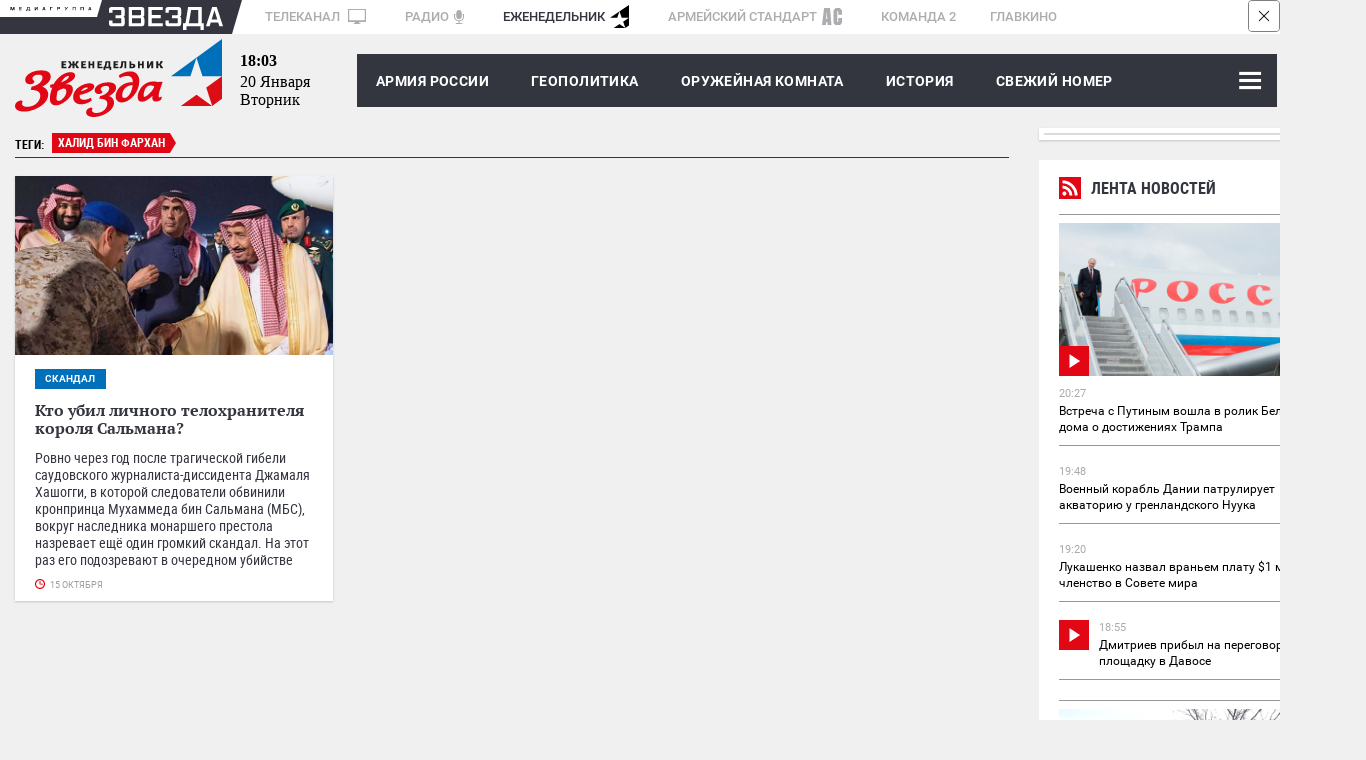

--- FILE ---
content_type: text/html; charset=UTF-8
request_url: https://tvzvezda.ru/export-blocks/lenta_news
body_size: 4968
content:
<!DOCTYPE html>
<html lang="ru">
<head>
<meta charset="UTF-8">
<meta http-equiv="X-UA-Compatible" content="IE=edge">
<meta name="viewport" content="width=1280">
<meta name = "format-detection" content = "telephone=no">
<meta property="fb:app_id" content="1156774141083530" />
<meta name="google-site-verification" content="9UHkZymc1FPnZo2pE3lPOs_NSOYCLA0zS2FRLDkej_s" />
<meta name="yandex-verification" content="69302272e57c2ea8" />
<link href="/assets/css/style.css" rel="stylesheet" type='text/css' />
<title>Телеканал «Звезда»</title>

<meta name="description" content="Официальный сайт телеканала. Программа передач, главные новости дня, комментарии экспертов. Уникальные съемки военной техники и фильмы об армии.">
<meta property="og:title" content="Телеканал «Звезда»"/>
<meta property="og:description" content="Официальный сайт телеканала. Программа передач, главные новости дня, комментарии экспертов. Уникальные съемки военной техники и фильмы об армии."/>
<meta property="og:image" content="https://tvzvezda.ru/assets/images/zvezda_logo_for_amp_220x60px_v4.jpg"/>
<meta property="og:url" content="https://tvzvezda.ru/"/>
<meta property="og:site_name" content="Телеканал «Звезда»"/>
<meta property="og:type" content="website">
<meta property="relap:article" content="false">
<link href="//zvezdaweekly.ru/assets/css/lenta_news.css" rel="stylesheet" type='text/css' />
<style>
html, body {
background: #fff; overflow: hidden;
}
.line_news{height:1500px;}
</style>

<link rel="icon" type="image/x-icon" href="/assets/favicon/favicon.ico" />
<link rel="apple-touch-icon" sizes="180x180" href="/assets/favicon/apple-touch-icon.png?v=e">
<link rel="icon" type="image/png" sizes="32x32" href="/assets/favicon/favicon-32x32.png?v=e">
<link rel="icon" type="image/png" sizes="16x16" href="/assets/favicon/favicon-16x16.png?v=e">
<link rel="manifest" href="/assets/favicon/manifest.json?v=e">
<link rel="mask-icon" href="/assets/favicon/safari-pinned-tab.svg?v=e" color="#5bbad5">
<link rel="shortcut icon" href="/assets/favicon/favicon.ico?v=e">
<meta name="msapplication-config" content="/assets/favicon/browserconfig.xml?v=e">
<meta name="theme-color" content="#ffffff">
<script>window.yaContextCb = window.yaContextCb || []</script>
<script src="https://yandex.ru/ads/system/context.js" async></script>
</head>
<body class="svg">
<!--LiveInternet counter--><script type="text/javascript"><!--
new Image().src = "//counter.yadro.ru/hit?r"+
escape(document.referrer)+((typeof(screen)=="undefined")?"":
";s"+screen.width+"*"+screen.height+"*"+(screen.colorDepth?
screen.colorDepth:screen.pixelDepth))+";u"+escape(document.URL)+
";h"+escape(document.title.substring(0,80))+
";"+Math.random();//--></script><!--/LiveInternet-->
<!-- Rating@Mail.ru counter -->
<script type="text/javascript">
var _tmr = window._tmr || (window._tmr = []);
_tmr.push({id: "932097", type: "pageView", start: (new Date()).getTime()});
(function (d, w, id) {
if (d.getElementById(id)) return;
var ts = d.createElement("script"); ts.type = "text/javascript"; ts.async = true; ts.id = id;
ts.src = (d.location.protocol == "https:" ? "https:" : "http:") + "//top-fwz1.mail.ru/js/code.js";
ts.src = (d.location.protocol == "https:" ? "https:" : "http:") + "//top-fwz1.mail.ru/js/code.js";
var f = function () {var s = d.getElementsByTagName("script")[0]; s.parentNode.insertBefore(ts, s);};
if (w.opera == "[object Opera]") { d.addEventListener("DOMContentLoaded", f, false); } else { f(); }
})(document, window, "topmailru-code");
</script><noscript><div style="position:absolute;left:-10000px;">
<img src="//top-fwz1.mail.ru/counter?id=932097;js=na" style="border:0;" height="1" width="1" alt="Рейтинг@Mail.ru" />
</div></noscript>
<!-- //Rating@Mail.ru counter -->
<!--AdFox START-->
<!--zvezda_site-->
<!--Площадка: tvzvezda.ru / * / *-->
<!--Тип баннера: nd-0 100%x250-->
<!--Расположение: <верх страницы>-->
<div id="adfox_14959864650814562"></div>
<div class="fixed_bg"></div>


<div class="line_news">
<a href="/news/" class="razdel_name" target="_blank">
<div class="rubric_icon_small"><img src="//zvezdaweekly.ru/assets/images/rubric_icon/lenta.svg"
alt="Лента новостей"></div>
Лента новостей</a>
<div class="inner">

<a href="/news/20261202024-6JwyA.html" class="news_one" target="_blank">
<div class="image_group">

<img class="image" src="https://mcdn2.tvzvezda.ru/storage/news_other_images/2026/01/20/2f88d7d03595449ea36cc4772f4eb6ba.jpg"/>
<img class="video_ico2"
src="//zvezdaweekly.ru/assets/images/video_inside_52px_icon.svg" width="30"
height="30" alt="Видео"/>

</div>
<div class="bottom">
<span class="date">20:27</span>

<div class="name ">Встреча с Путиным вошла в ролик Белого дома о достижениях Трампа</div>
</div>
<div class="clear"></div>
</a>


<a href="/news/20261201948-2Ry9e.html" class="news_one" target="_blank">
<div class="image_group">

</div>
<div class="bottom">
<span class="date">19:48</span>

<div class="name ">Военный корабль Дании патрулирует акваторию у гренландского Нуука</div>
</div>
<div class="clear"></div>
</a>


<a href="/news/20261201920-tGtKQ.html" class="news_one" target="_blank">
<div class="image_group">

</div>
<div class="bottom">
<span class="date">19:20</span>

<div class="name ">Лукашенко назвал враньем плату $1 млрд за членство в Совете мира</div>
</div>
<div class="clear"></div>
</a>


<a href="/news/20261201855-iktvp.html" class="news_one" target="_blank">
<div class="image_group">

</div>
<div class="bottom">
<span class="date">18:55</span>

<img class="video_ico" src="//zvezdaweekly.ru/assets/images/video_inside_52px_icon.svg" width="30"
height="30" alt="Видео"/>

<div class="name plus_ico">Дмитриев прибыл на переговорную площадку в Давосе</div>
</div>
<div class="clear"></div>
</a>

<div class="banner_240x400 2">
<div id="adfox_149598747169753399"></div>
</div>


<a href="/news/20261201827-VCzzm.html" class="news_one" target="_blank">
<div class="image_group">

<img class="image" src="https://mcdn2.tvzvezda.ru/storage/news_other_images/2026/01/20/2c9c6495b74a4eaf9bef0d5f13425871.jpg"/>
<img class="video_ico2"
src="//zvezdaweekly.ru/assets/images/video_inside_52px_icon.svg" width="30"
height="30" alt="Видео"/>

</div>
<div class="bottom">
<span class="date">18:44</span>

<div class="name ">Расчет «Бук-М3» перехватил снаряды HIMARS на Красноармейском направлении</div>
</div>
<div class="clear"></div>
</a>


<a href="/news/20261201820-jBniE.html" class="news_one" target="_blank">
<div class="image_group">

</div>
<div class="bottom">
<span class="date">18:20</span>

<div class="name ">Депутат показал фото из Верховной рады Украины без электричества</div>
</div>
<div class="clear"></div>
</a>


<a href="/news/2026120186-DyP65.html" class="news_one" target="_blank">
<div class="image_group">

</div>
<div class="bottom">
<span class="date">18:06</span>

<img class="video_ico" src="//zvezdaweekly.ru/assets/images/video_inside_52px_icon.svg" width="30"
height="30" alt="Видео"/>

<div class="name plus_ico">Макрон выступил на форуме в Давосе в солнечных очках</div>
</div>
<div class="clear"></div>
</a>


<a href="/news/20261201752-rVH4D.html" class="news_one" target="_blank">
<div class="image_group">

</div>
<div class="bottom">
<span class="date">17:52</span>

<div class="name ">Фон дер Ляйен пообещала заключить «мать всех сделок» с Индией</div>
</div>
<div class="clear"></div>
</a>


<a href="/news/20261201737-Nky7y.html" class="news_one" target="_blank">
<div class="image_group">

</div>
<div class="bottom">
<span class="date">17:42</span>

<img class="video_ico" src="//zvezdaweekly.ru/assets/images/video_inside_52px_icon.svg" width="30"
height="30" alt="Видео"/>

<div class="name plus_ico">Пленный рассказал о приказе командования ВСУ стрелять по своим</div>
</div>
<div class="clear"></div>
</a>


<a href="/news/20261201727-2391d.html" class="news_one" target="_blank">
<div class="image_group">

</div>
<div class="bottom">
<span class="date">17:27</span>

<div class="name ">Водолазы ищут двоих детей, пропавших на реке в Брянске</div>
</div>
<div class="clear"></div>
</a>


<a href="/news/2026120175-cT9wf.html" class="news_one" target="_blank">
<div class="image_group">

</div>
<div class="bottom">
<span class="date">17:04</span>

<img class="video_ico" src="//zvezdaweekly.ru/assets/images/video_inside_52px_icon.svg" width="30"
height="30" alt="Видео"/>

<div class="name plus_ico">Карасин: РФ не рассматривает Совет мира как альтернативу для ООН</div>
</div>
<div class="clear"></div>
</a>


<a href="/news/2026120170-4Sf4Z.html" class="news_one" target="_blank">
<div class="image_group">

</div>
<div class="bottom">
<span class="date">17:00</span>

<img class="video_ico" src="//zvezdaweekly.ru/assets/images/video_inside_52px_icon.svg" width="30"
height="30" alt="Видео"/>

<div class="name plus_ico">Обвиняемые в покушении на экс-сотрудника СБУ Прозорова получили сроки</div>
</div>
<div class="clear"></div>
</a>


<a href="/news/20261201622-uOaAJ.html" class="news_one" target="_blank">
<div class="image_group">

</div>
<div class="bottom">
<span class="date">16:38</span>

<img class="video_ico" src="//zvezdaweekly.ru/assets/images/video_inside_52px_icon.svg" width="30"
height="30" alt="Видео"/>

<div class="name plus_ico">Дроноводы сожгли боевую бронированную машину ВСУ </div>
</div>
<div class="clear"></div>
</a>


<a href="/news/20261201623-vGy09.html" class="news_one" target="_blank">
<div class="image_group">

</div>
<div class="bottom">
<span class="date">16:28</span>

<img class="video_ico" src="//zvezdaweekly.ru/assets/images/video_inside_52px_icon.svg" width="30"
height="30" alt="Видео"/>

<div class="name plus_ico">Карасин: в Киеве приуныли из-за происходящего вокруг Гренландии</div>
</div>
<div class="clear"></div>
</a>


<a href="/news/20261201553-1UKYe.html" class="news_one" target="_blank">
<div class="image_group">

</div>
<div class="bottom">
<span class="date">15:53</span>

<div class="name ">Глава МВФ призвала украинцев рычать по утрам для уверенности</div>
</div>
<div class="clear"></div>
</a>


<a href="/news/20261201549-G12sv.html" class="news_one" target="_blank">
<div class="image_group">

</div>
<div class="bottom">
<span class="date">15:38</span>

<img class="video_ico" src="//zvezdaweekly.ru/assets/images/video_inside_52px_icon.svg" width="30"
height="30" alt="Видео"/>

<div class="name plus_ico">Друг Свечникова рассказал, что пока нет информации о личности погибшего в Босфоре</div>
</div>
<div class="clear"></div>
</a>


</div>
<div class="bottom_gradient">
<a href="/news/" class="add_more" target="_blank">ВСЕ НОВОСТИ</a>
</div>
 
</div>

<div class="footer">
<div class="cookie_messege">
<div class="cookie_messege_text">Необходимо включить куки (Cookies) в настройках вашего браузера. Мы используем cookies, чтобы обеспечить вам лучшее взаимодействие с нашим сайтом, в частности это <b>просмотр видео</b> к новостям, новых <b>программ</b> и <b>прямого эфира</b> телеканала «Звезда». Наш сайт использует cookies в том числе и от сторонних ресурсов, чтобы предоставить наиболее релевантную вам рекламную информацию. Продолжая использовать наш сайт, вы соглашаетесь с использованием cookies.
</div>
<svg class="close_button" width="34" height="34">
<image xlink:href="/assets/images/cross-in-circle.svg" width="34" height="34"/>
</svg>
</div>
</div>
<!-- ga counter -->
<script>
(function(i,s,o,g,r,a,m){i['GoogleAnalyticsObject']=r;i[r]=i[r]||function(){
(i[r].q=i[r].q||[]).push(arguments)},i[r].l=1*new Date();a=s.createElement(o),
m=s.getElementsByTagName(o)[0];a.async=1;a.src=g;m.parentNode.insertBefore(a,m)
})(window,document,'script','https://www.google-analytics.com/analytics.js','ga');
ga('create', 'UA-21015613-1', 'auto');
ga('send', 'pageview', {

});
</script>
<!-- ga counter -->
<!-- Yandex.Metrika counter -->
<script type="text/javascript" >
(function(m,e,t,r,i,k,a){m[i]=m[i]||function(){(m[i].a=m[i].a||[]).push(arguments)};
m[i].l=1*new Date();k=e.createElement(t),a=e.getElementsByTagName(t)[0],k.async=1,k.src=r,a.parentNode.insertBefore(k,a)})
(window, document, "script", "https://mc.yandex.ru/metrika/tag.js", "ym");
ym(10094254, "init", {
id:10094254,
clickmap:true,
trackLinks:true,
accurateTrackBounce:true,
webvisor:true
});
</script>
<noscript><div><img src="https://mc.yandex.ru/watch/10094254" style="position:absolute; left:-9999px;" alt="" /></div></noscript>
<!-- /Yandex.Metrika counter -->
<!-- tns-counter.ru -->
<script type="text/javascript">
(function(win, doc, cb){
(win[cb] = win[cb] || []).push(function() {
try {
tnsCounterTvzvezda_ru = new TNS.TnsCounter({
'account':'tvzvezda_ru',
'tmsec': 'tvzvezda_total'
});
} catch(e){}
});
var tnsscript = doc.createElement('script');
tnsscript.type = 'text/javascript';
tnsscript.async = true;
tnsscript.src = ('https:' == doc.location.protocol ? 'https:' : 'http:') +
'//www.tns-counter.ru/tcounter.js';
var s = doc.getElementsByTagName('script')[0];
s.parentNode.insertBefore(tnsscript, s);
})(window, this.document,'tnscounter_callback');
</script>
<noscript>
<img src="//www.tns-counter.ru/V13a****tvzvezda_ru/ru/UTF-8/tmsec=tvzvezda_total/" width="0" height="0" alt="" />
</noscript>
<!--/ tns-counter.ru -->
<script>
((counterHostname) => {
window.MSCounter = {
counterHostname: counterHostname
};
window.mscounterCallbacks = window.mscounterCallbacks || [];
window.mscounterCallbacks.push(() => {
msCounterExampleCom = new MSCounter.counter({
'account':'zvezda_tv',
'tmsec': 'zvezda_tv',
'autohit' : true
});
});
const newScript = document.createElement('script');
newScript.async = true;
newScript.src = `${counterHostname}/ncc/counter.js`;
const referenceNode = document.querySelector('script');
if (referenceNode) {
referenceNode.parentNode.insertBefore(newScript, referenceNode);
} else {
document.firstElementChild.appendChild(newScript);
}
})('https://tns-counter.ru/');
</script>
</body>
<script>
var PlayerjsYandexConfig2 = {
adFoxParameters:{
ownerId: '206858',
containerId: 'player',
params: {
pp: 'g',
ps: 'bhfd',
p2: 'fbbm',
'target-ref': window.location.href.toString()
}
}
};
</script>
<script type="text/javascript" src="https://yandex.ru/ads/system/adsdk.js"></script>
<script src="https://yastatic.net/pcode/adfox/adfox-cookie-matching.js?owner_id=226279"></script>
<script type="text/javascript" src="/assets/js/adfox/adfox.lpd.js"></script>
<script type="text/javascript" src="/assets/js/playerjs-tvzvezda-combine-12.9.js"></script>
<script type="text/javascript" src="/assets/js/swfobject_2.3.js"></script>
<script type="text/javascript" src="/assets/js/jquery-3.3.1.min.js"></script>
<script type="text/javascript" src="/assets/js/retina.min.js"></script>
<script type="text/javascript" src="/assets/js/owlcarousel2-2.2.1/dist/owl.carousel.js" ></script>
<script type="text/javascript" src="/assets/js/date.format.js"></script>
<script type="text/javascript" src="/assets/js/criteo_rta.js"></script>
<script type="text/javascript" src="/assets/js/script_js_2020-11-11.js"></script>
<script type="text/javascript" src="/assets/js/script_2018-10-18.js"></script>
<script src="/assets/js/ads.js"></script>

<script type="text/javascript" charset="utf-8" defer>
// 2 // 240х400 в ленте новостей
(function() {
if (document.getElementById('adfox_149598747169753399')) {
window.Ya.adfoxCode.create({
ownerId: 206858,
containerId: 'adfox_149598747169753399',
params: {
pp: 'g',
ps: 'bhfd',
p2: 'fpym'
}
});
}
}());
</script>



</html>


--- FILE ---
content_type: text/html
request_url: https://tns-counter.ru/nc01a**R%3Eundefined*zvezda_tv/ru/UTF-8/tmsec=zvezda_tv/986481657***
body_size: -71
content:
A8C37037696FC36FX1768932207:A8C37037696FC36FX1768932207

--- FILE ---
content_type: text/css
request_url: https://tvzvezda.ru/assets/css/style.css
body_size: 34356
content:
/*
sudo apt-get install rubygems ruby-dev
sudo gem install rubygems-update
sudo gem update rubygems
sudo gem install less
and than use lessc which is in /var/lib/gems/1.8/bin/lessc, so you may want to create symlink:
sudo ln -s /var/lib/gems/1.8/bin/lessc /usr/bin/
or add ruby gems dir to PATH variable:
export PATH=/var/lib/gems/1.8/bin:$PATH
Command-line usage
Less comes with a binary, which lets you invoke the compiler from the command-line, as such:
$ lessc styles.less
This will output the compiled CSS to stdout, you may then redirect it to a file of your choice:
$ lessc styles.less > styles.css
To output minified CSS, simply pass the -x option.
phpstorm programm /usr/local/bin/lessc


lessc style.less --no-color --clean-css="--s1 --advanced --compatibility=ie8" > style.css

настройки для pycharm linux
lessc
$FileName$ --no-color --clean-css="--s1 --advanced --compatibility=ie8"
$FileNameWithoutExtension$.css
*/
@import "normalize.css";
/*@font-face {*/
/*font-family: 'HelveticaNeue';*/
/*src: url('/assets/fonts/helveticaneuecyr-light-webfont.eot');*/
/*src: url('/assets/fonts/helveticaneuecyr-light-webfont.eot?#iefix') format('embedded-opentype'),*/
/*url('/assets/fonts/helveticaneuecyr-light-webfont.woff') format('woff'),*/
/*url('/assets/fonts/helveticaneuecyr-light-webfont.ttf') format('truetype'),*/
/*url('/assets/fonts/helveticaneuecyr-light-webfont.svg#helveticaneuecyrlight') format('svg');*/
/*font-weight: 200;*/
/*font-style: normal;*/
/*}*/
/*@font-face {*/
/*font-family: 'HelveticaNeue';*/
/*src: url('/assets/fonts/helveticaneuecyr-roman-webfont.eot');*/
/*src: url('/assets/fonts/helveticaneuecyr-roman-webfont.eot?#iefix') format('embedded-opentype'),*/
/*url('/assets/fonts/helveticaneuecyr-roman-webfont.woff') format('woff'),*/
/*url('/assets/fonts/helveticaneuecyr-roman-webfont.ttf') format('truetype'),*/
/*url('/assets/fonts/helveticaneuecyr-roman-webfont.svg#helveticaneuecyrroman') format('svg');*/
/*font-weight: normal;*/
/*font-style: normal;*/
/*}*/
/*@font-face {*/
/*font-family: 'HelveticaNeue';*/
/*src: url('/assets/fonts/helveticaneuecyr-medium-webfont.eot');*/
/*src: url('/assets/fonts/helveticaneuecyr-medium-webfont.eot?#iefix') format('embedded-opentype'),*/
/*url('/assets/fonts/helveticaneuecyr-medium-webfont.woff') format('woff'),*/
/*url('/assets/fonts/helveticaneuecyr-medium-webfont.ttf') format('truetype'),*/
/*url('/assets/fonts/helveticaneuecyr-medium-webfont.svg#helveticaneuecyrmedium') format('svg');*/
/*font-weight: 500;*/
/*font-style: normal;*/
/*}*/
/*@font-face {*/
/*font-family: 'HelveticaNeue';*/
/*src: url('/assets/fonts/helveticaneuecyr-bold-webfont.eot');*/
/*src: url('/assets/fonts/helveticaneuecyr-bold-webfont.eot?#iefix') format('embedded-opentype'),*/
/*url('/assets/fonts/helveticaneuecyr-bold-webfont.woff') format('woff'),*/
/*url('/assets/fonts/helveticaneuecyr-bold-webfont.ttf') format('truetype'),*/
/*url('/assets/fonts/helveticaneuecyr-bold-webfont.svg#helveticaneuecyrbold') format('svg');*/
/*font-weight: 700;*/
/*font-style: normal;*/
/*}*/
/*@font-face {*/
/*font-family: 'HelveticaNeue';*/
/*src: url('/assets/fonts/helveticaneuecyr-black-webfont.eot');*/
/*src: url('/assets/fonts/helveticaneuecyr-black-webfont.eot?#iefix') format('embedded-opentype'),*/
/*url('/assets/fonts/helveticaneuecyr-black-webfont.woff') format('woff'),*/
/*url('/assets/fonts/helveticaneuecyr-black-webfont.ttf') format('truetype'),*/
/*url('/assets/fonts/helveticaneuecyr-black-webfont.svg#helveticaneuecyrbold') format('svg');*/
/*font-weight: 800;*/
/*font-style: normal;*/
/*}*/
/*@font-face {*/
/*font-family: 'HelveticaNeue';*/
/*src: url('/assets/fonts/HelveticaNeue-CondensedBlack.eot');*/
/*src: url('/assets/fonts/HelveticaNeue-CondensedBlack.eot?#iefix') format('embedded-opentype'),*/
/*url('/assets/fonts/HelveticaNeue-CondensedBlack.woff') format('woff'),*/
/*url('/assets/fonts/HelveticaNeue-CondensedBlack.ttf') format('truetype'),*/
/*url('/assets/fonts/HelveticaNeue-CondensedBlack.svg#helveticaneuecyrbold') format('svg');*/
/*font-weight: 900;*/
/*font-style: normal;*/
/*}*/
/*@font-face {*/
/*font-family: 'helveticaneuecyrbold_italic';*/
/*src: url('/assets/fonts/helveticaneuecyr-bolditalic-webfont.eot');*/
/*src: url('/assets/fonts/helveticaneuecyr-bolditalic-webfont.eot?#iefix') format('embedded-opentype'),*/
/*url('/assets/fonts/helveticaneuecyr-bolditalic-webfont.woff') format('woff'),*/
/*url('/assets/fonts/helveticaneuecyr-bolditalic-webfont.ttf') format('truetype'),*/
/*url('/assets/fonts/helveticaneuecyr-bolditalic-webfont.svg#helveticaneuecyrbold_italic') format('svg');*/
/*font-weight: normal;*/
/*font-style: normal;*/
/*}*/
/*@font-face {*/
/*font-family: 'helveticaneuecyritalic';*/
/*src: url('/assets/fonts/helveticaneuecyr-italic-webfont.eot');*/
/*src: url('/assets/fonts/helveticaneuecyr-italic-webfont.eot?#iefix') format('embedded-opentype'),*/
/*url('/assets/fonts/helveticaneuecyr-italic-webfont.woff') format('woff'),*/
/*url('/assets/fonts/helveticaneuecyr-italic-webfont.ttf') format('truetype'),*/
/*url('/assets/fonts/helveticaneuecyr-italic-webfont.svg#helveticaneuecyritalic') format('svg');*/
/*font-weight: normal;*/
/*font-style: normal;*/
/*}*/
/*@font-face {*/
/*font-family: 'helveticaneuecyrlight_italic';*/
/*src: url('/assets/fonts/helveticaneuecyr-lightitalic-webfont.eot');*/
/*src: url('/assets/fonts/helveticaneuecyr-lightitalic-webfont.eot?#iefix') format('embedded-opentype'),*/
/*url('/assets/fonts/helveticaneuecyr-lightitalic-webfont.woff') format('woff'),*/
/*url('/assets/fonts/helveticaneuecyr-lightitalic-webfont.ttf') format('truetype'),*/
/*url('/assets/fonts/helveticaneuecyr-lightitalic-webfont.svg#helveticaneuecyrlight_italic') format('svg');*/
/*font-weight: normal;*/
/*font-style: normal;*/
/*}*/
@font-face {
  font-family: 'PT Serif';
  src: url('/assets/fonts/PTSerifWeb/PTF55F_W.eot');
  src: local('PT Serif'), url('/assets/fonts/PTSerifWeb/PTF55F_W.eot?#iefix') format('embedded-opentype'), url('/assets/fonts/PTSerifWeb/PTF55F_W.woff') format('woff'), url('/assets/fonts/PTSerifWeb/PTF55F_W.ttf') format('truetype'), url('/assets/fonts/PTSerifWeb/PTF55F_W.svg#PTSerif-Regular') format('svg');
  font-display: swap;
}
@font-face {
  font-family: 'PT Serif';
  font-style: italic;
  src: url('/assets/fonts/PTSerifWeb/PTF56F_W.eot');
  src: local('PT Serif Italic'), url('/assets/fonts/PTSerifWeb/PTF56F_W.eot?#iefix') format('embedded-opentype'), url('/assets/fonts/PTSerifWeb/PTF56F_W.woff') format('woff'), url('/assets/fonts/PTSerifWeb/PTF56F_W.ttf') format('truetype'), url('/assets/fonts/PTSerifWeb/PTF56F_W.svg#PTSerif-Italic') format('svg');
  font-display: swap;
}
@font-face {
  font-family: 'PT Serif';
  src: url('/assets/fonts/PTSerifWeb/PTF75F_W.eot');
  font-style: normal;
  font-weight: bold;
  src: local('PT Serif Bold'), url('/assets/fonts/PTSerifWeb/PTF75F_W.eot?#iefix') format('embedded-opentype'), url('/assets/fonts/PTSerifWeb/PTF75F_W.woff') format('woff'), url('/assets/fonts/PTSerifWeb/PTF75F_W.ttf') format('truetype'), url('/assets/fonts/PTSerifWeb/PTF75F_W.svg#PTSerif-Bold') format('svg');
  font-display: swap;
}
@font-face {
  font-family: 'PT Serif';
  font-style: italic;
  font-weight: bold;
  src: url('/assets/fonts/PTSerifWeb/PTF76F_W.eot');
  src: local('PT Serif Bold Italic'), url('/assets/fonts/PTSerifWeb/PTF76F_W.eot?#iefix') format('embedded-opentype'), url('/assets/fonts/PTSerifWeb/PTF76F_W.woff') format('woff'), url('/assets/fonts/PTSerifWeb/PTF76F_W.ttf') format('truetype'), url('/assets/fonts/PTSerifWeb/PTF76F_W.svg#PTSerif-BoldItalic') format('svg');
  font-display: swap;
}
@font-face {
  font-family: "Roboto";
  src: local(Roboto Regular), url("/assets/fonts/roboto/Roboto-Regular.eot");
  src: url("/assets/fonts/roboto/Roboto-Regular.eot?#iefix") format("embedded-opentype"), url("/assets/fonts/roboto/Roboto-Regular.woff2") format("woff2"), url("/assets/fonts/roboto/Roboto-Regular.woff") format("woff"), url("/assets/fonts/roboto/Roboto-Regular.ttf") format("truetype");
  font-weight: 400;
  font-display: swap;
}
@font-face {
  font-family: "Roboto";
  src: url("/assets/fonts/roboto/Roboto-Medium.eot");
  src: url("/assets/fonts/roboto/Roboto-Medium.eot?#iefix") format("embedded-opentype"), url("/assets/fonts/roboto/Roboto-Medium.woff2") format("woff2"), url("/assets/fonts/roboto/Roboto-Medium.woff") format("woff"), url("/assets/fonts/roboto/Roboto-Medium.ttf") format("truetype");
  font-weight: 500;
  font-display: swap;
}
@font-face {
  font-family: "Roboto";
  src: url("/assets/fonts/roboto/Roboto-Bold.eot");
  src: url("/assets/fonts/roboto/Roboto-Bold.eot?#iefix") format("embedded-opentype"), url("/assets/fonts/roboto/Roboto-Bold.woff2") format("woff2"), url("/assets/fonts/roboto/Roboto-Bold.woff") format("woff"), url("/assets/fonts/roboto/Roboto-Bold.ttf") format("truetype");
  font-weight: 700;
  font-display: swap;
}
@font-face {
  font-family: "Roboto Condensed";
  src: local(Roboto Condensed Regular), url("/assets/fonts/roboto-condensed/robotocondensed-regular.eot");
  src: url("/assets/fonts/roboto-condensed/robotocondensed-regular.eot?#iefix") format("embedded-opentype"), url("/assets/fonts/roboto-condensed/robotocondensed-regular.woff2") format("woff2"), url("/assets/fonts/roboto-condensed/robotocondensed-regular.woff") format("woff"), url("/assets/fonts/roboto-condensed/robotocondensed-regular.ttf") format("truetype");
  font-weight: 400;
  font-display: swap;
}
@font-face {
  font-family: "Roboto Condensed";
  src: url("/assets/fonts/roboto-condensed/robotocondensed-bold.eot");
  src: url("/assets/fonts/roboto-condensed/robotocondensed-bold.eot?#iefix") format("embedded-opentype"), url("/assets/fonts/roboto-condensed/robotocondensed-bold.woff2") format("woff2"), url("/assets/fonts/roboto-condensed/robotocondensed-bold.woff") format("woff"), url("/assets/fonts/roboto-condensed/robotocondensed-bold.ttf") format("truetype");
  font-weight: 700;
  font-display: swap;
}
html,
body {
  font-size: 1em;
  -webkit-overflow-scrolling: touch;
  font-family: 'Roboto', sans-serif;
  background: #fff;
}
header,
footer,
article,
section,
div {
  position: relative;
}
ul {
  list-style: none;
  margin: 0;
  padding: 0;
}
.clear {
  clear: both;
}
.main {
  margin: auto;
  max-width: 1255px;
  background: #fff;
  z-index: 1;
}
.main_real {
  margin: auto;
  min-width: 993px;
  max-width: 1235px;
  background: rgba(255, 255, 255, 0);
  z-index: 1;
}
.topslider {
  font-family: 'PT Serif', serif;
  margin: 0;
  padding: 0;
  font-size: 2em;
  font-weight: bold;
  padding-left: 10px;
  padding-bottom: 10px;
  padding-top: 5px;
  line-height: 1;
}
.fakeblock {
  height: 1px;
  background: transparent;
}
.line10px {
  height: 10px;
  background: #fff;
}
.maxv925 {
  max-width: 925px;
}
.arial {
  font-family: Arial, serif;
}
.float {
  float: left;
}
.cookie_messege {
  display: none;
  background: #f3f3f3;
  z-index: 1001;
  position: fixed;
  bottom: 10px;
  left: 10px;
  right: 10px;
  box-shadow: 0 0 5px 1px rgba(0, 0, 0, 0.3);
  border-radius: 6px;
}
.cookie_messege_text {
  padding: 12px 46px 12px 12px;
  font-size: 12px;
  margin: 0;
  line-height: 1.3;
}
.cookie_messege .close_button {
  position: absolute;
  right: 8px;
  top: 7px;
}
.cookie_messege-tomobile {
  bottom: 2rem;
  left: 2rem;
  right: 2rem;
}
.cookie_messege-tomobile .cookie_messege_text {
  font-size: 3rem;
  padding: 1rem 8rem 1rem 1rem;
}
.cookie_messege-tomobile .close_button {
  right: 1rem;
  top: 1rem;
}
.red {
  color: #9a0000;
}
.image .video_ico {
  position: absolute;
  top: 0;
  left: 0;
  width: auto;
}
table {
  border-spacing: 0;
  border-collapse: separate;
}
table td {
  vertical-align: top;
  border: none;
  outline: none;
  padding: 0;
  margin: 0;
}
#loading_photo {
  margin: 0 0 0 -74px;
  width: 143px;
  position: absolute;
  left: 50%;
  top: 138px;
}
header.header {
  background: rgba(255, 255, 255, 0.5);
  z-index: 8999;
  width: 1255px;
  padding: 5px 0 0 0;
  margin: 0 auto;
}
header.header .nav-top a {
  display: block;
  border-radius: 5px;
  padding: 3px 12px 3px;
  margin-left: 10px;
  text-decoration: none;
  text-transform: uppercase;
  font-weight: 700;
  color: #000;
  font-size: 1em;
  font-family: 'Roboto Condensed', sans-serif;
  white-space: nowrap;
}
header.header .nav-top a:not(.active):hover {
  color: #6f6f6f;
}
header.header .nav-top a.active {
  color: #ffffff;
  background: #9a0000;
}
header.header .header-content {
  width: 100%;
  margin-right: 168px;
}
.gap {
  padding: 10px 0 0 10px;
}
.gap2 {
  padding: 10px 10px 0;
}
.gap3 {
  padding: 10px 10px 0 10px;
}
.gap_final {
  padding: 10px 0 10px;
}
.gap_full {
  padding: 10px;
}
.gap_up_bg {
  padding-top: 10px;
}
.gap_up {
  margin: 10px 0 0;
}
.gap_m {
  margin: 10px 0 0 10px;
}
.gap_m_left {
  margin: 0 0 0 10px;
}
#video_online_small {
  width: 150px;
  height: 84px;
}
.top_news .scene_day {
  width: 925px;
  height: 396px;
  background: #f3f3f3;
  overflow: hidden;
}
.opaciti_block {
  background: rgba(0, 0, 0, 0.5);
  display: block;
  text-decoration: none;
}
.opaciti_block.big {
  width: 100%;
}
.big_img .img {
  display: block;
  width: 100%;
  height: 530px;
  background: no-repeat center;
  background-size: cover;
}
#owl-main .big_img .img {
  width: 942px;
}
.top_news {
  position: relative;
}
.top_news .banner_300x600 {
  position: absolute;
  right: 10px;
  bottom: 0;
}
.top_news .big_img .main > .inner {
  position: absolute;
  bottom: 0;
  background: transparent;
  width: 100%;
}
.top_news .info_news {
  min-height: 204px;
  color: #fff;
  margin-right: 320px;
}
.top_news .info_news h1 {
  padding: 10px;
}
.top_news .info_news .anons {
  padding: 0px 10px 10px;
  text-overflow: ellipsis;
}
.top_news .play_red_bt {
  float: left;
  margin-right: 10px;
  display: block;
}
.top_news .meta {
  margin: 0;
  background: rgba(0, 0, 0, 0.5);
  min-height: 52px;
  display: table;
}
.top_news .meta .clock {
  float: left;
}
.top_news .meta .date {
  color: #fff;
  font-size: 0.8em;
  line-height: 1em;
  padding: 10px 10px 4px;
}
.top_news .meta .date img {
  position: relative;
  top: -2px;
  padding: 0 8px 0 0;
  width: auto;
}
.top_news .prev {
  position: absolute;
  z-index: 12000;
  height: 110px;
  width: 69px;
  top: 165px;
  left: 0;
}
.top_news .prev > img {
  top: 50%;
  position: absolute;
  left: 20px;
  margin: -25px 0 0;
}
.top_news .next {
  position: absolute;
  z-index: 12000;
  height: 110px;
  width: 69px;
  top: 165px;
  right: 0;
}
.top_news .next > img {
  top: 50%;
  position: absolute;
  right: 20px;
  margin: -25px 0 0;
}
.top_news .prev:hover img,
.top_news .next:hover img {
  opacity: 0.5;
}
.top_news .prev:hover,
.top_news .next:hover {
  opacity: 1;
}
.top_news .owl-carousel-main-outer:hover ~ .prev,
.top_news .owl-carousel-main-outer:hover ~ .next {
  opacity: 1;
}
.meta .tags .tag {
  display: block;
  float: left;
  font-family: Arial;
  font-size: 16px;
  color: #ffffff;
  line-height: 20px;
  font-weight: bold;
  text-decoration: underline;
  padding: 3px 10px 1px;
  text-transform: uppercase;
}
.meta .tags .tag:hover {
  text-decoration: none;
}
.social {
  margin-left: 10px;
  width: 350px;
  height: 37px;
  display: flex;
  background-size: 350px 37px;
  background: url("/assets/images/redstar_logo_element.svg") no-repeat top left;
}
.social a {
  display: inline-block;
  margin: 8px 9px;
  height: 14px;
  background-repeat: no-repeat;
  background-position: center;
}
.social .vk {
  width: 11px;
  background-image: url('[data-uri]');
}
.social .fb {
  width: 8px;
  background-image: url('[data-uri]');
}
.social .ok {
  width: 8px;
  background-image: url('[data-uri]');
}
.social .rutube {
  width: 16px;
  background-image: url('[data-uri]');
}
.social .twitter {
  width: 16px;
  background-image: url('[data-uri]');
}
.social .youtube {
  width: 16px;
  background-image: url('[data-uri]');
}
.social .instagram {
  width: 17px;
  background-image: url('[data-uri]');
}
.social .telegram {
  width: 17px;
  background-image: url('[data-uri]');
}
.social .tiktok {
  width: 13px;
  background-image: url('[data-uri]');
}
.social .dzen {
  width: 16px;
  background-size: 30px;
  background-position: center;
  background-image: url('[data-uri]');
}
.social .vkvideo {
  width: 16px;
  background-image: url('[data-uri]');
}
.social .rss {
  width: 11px;
  background-image: url('[data-uri]');
}
.logo {
  display: inline-block;
  margin-top: 4px;
  min-width: 73px;
  height: 70px;
  background: url('[data-uri]') no-repeat;
}
.currency {
  display: block;
  text-decoration: none;
  font-size: 14px;
  color: #000;
  white-space: nowrap;
}
.currency_one {
  display: inline-block;
  margin-right: 12px;
}
.currency_label {
  display: inline-block;
  vertical-align: bottom;
}
.currency_result {
  display: inline-block;
  vertical-align: bottom;
}
.currency_direction_up:after,
.currency_direction_down:after {
  position: absolute;
  right: -8px;
  top: -2px;
  font-size: 16px;
}
.currency_direction_up:after {
  color: #009e05;
  content: "↑";
}
.currency_direction_down:after {
  content: "↓";
  color: #ff0000;
}
.search_string {
  margin-left: 40px;
  padding-top: 9px;
}
#search_label {
  position: absolute;
  top: 9px;
  left: -22px;
}
.search_string input .placeholder {
  color: #35353f;
}
#search_submit {
  position: absolute;
  right: 0;
  top: 10px;
  background: transparent url(/assets/images/search_enter_icon.svg) no-repeat;
  background-size: 17px 17px;
  width: 17px;
  height: 17px;
  border: none;
}
#search {
  border: none;
  border-bottom: 1px solid #9b9b9b;
  font-size: 14px;
  color: #000;
  outline: none;
  width: 346px;
  box-shadow: none;
  padding-bottom: 5px;
  background: rgba(255, 255, 255, 0);
}
.onair {
  position: absolute;
  right: 0;
  top: 0;
  background: rgba(255, 255, 255, 0);
  z-index: 1;
}
.newstar_menu {
  color: #0b0b0b;
  background: #FBDF39;
}
.top_head {
  display: flex;
  height: 84px;
}
.top_head .row {
  height: 37px;
}
.top_head .lock {
  margin-top: 4px;
}
.bottom_head {
  background: #f3f3f3;
}
.bottom_head .main {
  background: transparent;
}
.bottom_menu {
  min-width: 1190px;
}
.bottom_menu li {
  float: left;
}
.bottom_menu a {
  display: block;
  padding: 7px 16px 7px;
  text-decoration: none;
  font-weight: 500;
  color: #000;
  font-size: 0.8em;
}
.bottom_menu li:first-child {
  margin-left: 10px;
}
.bottom_menu a.triangle {
  background: url('/assets/images/icon_triangle_menu.svg') no-repeat center bottom;
  background-size: 13px 6px;
}
.bottom_menu a.active {
  color: #9a0000;
}
.bottom_menu a:hover {
  background-color: #d6d6d6;
}
.age-18 {
  padding: 4px 7px 2px;
  font-weight: bold;
  font-size: 1em;
  border-radius: 5px;
  background: #f3f3f3;
  color: #33353f;
}
.bottom_placement_third_menu {
  background: #33353f;
  opacity: 0.95;
  position: absolute;
  width: 100%;
}
.bottom_placement_third_menu .main {
  background: transparent;
}
.placement_third_menu {
  padding: 0 10px;
}
.placement_third_menu a {
  display: block;
  padding: 7px 16px 7px;
  text-decoration: none;
  font-weight: 500;
  color: #fff;
  font-size: 0.8em;
  float: left;
}
.placement_third_menu a.active,
.placement_third_menu a:hover {
  background: #9a0000;
}
.third_menu {
  position: absolute;
  top: 28px;
  left: 0;
  display: none;
  background: #000000;
}
.third_menu a {
  color: #fff;
}
.image img {
  display: block;
}
.news_one {
  display: block;
  text-decoration: none;
  position: relative;
}
.news_one:hover .name {
  color: #9a0000 !important;
  transition: all 0.5s ease-in-out;
}
.scene_day .left {
  width: 50%;
  float: left;
  max-height: 396px;
}
.scene_day .right {
  width: 50%;
  float: right;
  padding: 0;
  max-height: 388px;
  overflow: hidden;
}
.scene_day .razdel_name {
  font-family: 'Roboto Condensed', sans-serif;
  text-transform: uppercase;
  font-weight: bold;
  font-size: 20px;
  color: #33353f;
  line-height: 26px;
  text-align: left;
  padding: 16px 0 0 20px;
  height: 37px;
}
.scene_day .left .news_one {
  padding: 10px 0 0 20px;
}
.scene_day .left .news_one .image .img {
  width: 100%;
  max-width: 360px;
}
.scene_day .left .news_one .name_rubric {
  text-transform: uppercase;
  font-weight: 500;
  font-size: 16px;
  color: #ababaf;
  line-height: 20px;
  text-align: left;
  margin: 15px 0 0;
}
.scene_day .left .news_one .name {
  font-weight: bold;
  font-size: 18px;
  color: #33353f;
  letter-spacing: 0;
  line-height: 22px;
  text-align: left;
  margin: 5px 50px 0 0;
  max-height: 67px;
  overflow: hidden;
}
.scene_day .left .news_one .date {
  font-size: 11px;
  color: #ababaf;
  line-height: 18px;
  text-align: left;
  margin: 3px 0 0;
}
.scene_day .left .news_one .video_ico {
  position: absolute;
  top: 0;
  left: 0;
}
.scene_day .right .news_one {
  margin: 0 10px 6px;
  border-bottom: 1px solid #979797;
}
.scene_day .right .news_one:last-child {
  border-bottom: none;
}
.scene_day .right .news_one .date {
  position: absolute;
  top: 5px;
  left: 0;
  font-size: 11px;
  color: #ababaf;
  line-height: 18px;
  text-align: left;
}
.scene_day .right .news_one .name_rubric {
  position: absolute;
  top: 5px;
  left: 40px;
  font-weight: 500;
  text-transform: uppercase;
  font-size: 13px;
  color: #ababaf;
  line-height: 18px;
  text-align: left;
}
.scene_day .right .news_one .name {
  padding: 25px 0 10px 40px;
  font-size: 14px;
  color: #33353f;
  letter-spacing: 0;
  line-height: 19px;
  text-align: left;
  min-height: 34px;
}
.scene_day .right .news_one .video_ico {
  position: absolute;
  top: 28px;
  left: 0;
}
.scene_day .bottom_gradient {
  background-color: rgba(243, 243, 243, 0);
  background-image: -webkit-gradient(linear, left top, left bottom, from(rgba(243, 243, 243, 0)), to(#f3f3f3));
  background-image: -webkit-linear-gradient(top, rgba(243, 243, 243, 0), #f3f3f3);
  background-image: -moz-linear-gradient(top, rgba(243, 243, 243, 0), #f3f3f3);
  background-image: -o-linear-gradient(top, rgba(243, 243, 243, 0), #f3f3f3);
  background-image: linear-gradient(to bottom, rgba(243, 243, 243, 0), #f3f3f3);
  width: 100%;
  height: 30px;
  position: absolute;
  bottom: 0;
  left: 0;
}
.scene_day .red_line {
  background: url(/assets/images/krasnaya.gif) no-repeat left center;
  background-size: cover;
  max-height: 7em;
  min-height: 3em;
  display: flex;
  align-content: center;
  align-items: center;
  position: absolute;
  top: 0;
  right: 0;
  left: 0;
}
.scene_day .red_line_inner_a {
  text-decoration: none;
  padding: 4px 0 4px 57px;
  font-size: 21px;
  display: block;
  color: #FFFFFF;
  text-transform: uppercase;
  letter-spacing: 0.33px;
  line-height: 22px;
  font-weight: bold;
  font-family: 'Roboto Condensed', sans-serif;
}
.scene_day .hide {
  filter: alpha(opacity=0);
  opacity: 0;
}
.scene_day .show {
  filter: alpha(opacity=100);
  opacity: 1;
}
.topslider {
  font-family: 'PT Serif', serif;
  margin: 0;
  font-size: 2em;
  font-weight: bold;
  padding-left: 10px;
  padding-bottom: 10px;
  padding-top: 5px;
  line-height: 1;
}
.radio1_img {
  padding: 0 0 0 4px;
}
.filmsonline_ico {
  background: url(/assets/images/filmsonline.svg) no-repeat center;
  background-size: 22px 25px;
  width: 22px;
  height: 25px;
  display: inline-block;
  top: 3px;
  margin-right: 12px;
}
.banner_filmsonline .razdel_name .name {
  font-family: 'Roboto Condensed', sans-serif;
  text-transform: uppercase;
  font-weight: bold;
  font-size: 16px;
  color: #33353f;
  line-height: 26px;
  text-align: left;
  padding: 8px 10px 12px;
}
.banner_filmsonline {
  background: #f2f2f2;
  margin-top: 10px;
}
.banner_filmsonline .image .video_ico {
  position: absolute;
  top: 0;
  left: 0;
  width: auto;
}
.banner_filmsonline .image img {
  display: block;
}
.filmsonline_one {
  max-width: 280px;
  color: #000;
  display: block;
  padding: 0px 10px 10px;
  text-decoration: none;
  font-size: 14px;
  font-weight: 700;
}
.filmsonline_one .glav_img {
  width: 100%;
  display: block;
}
.filmsonline_one .name {
  max-width: 300px;
  font-family: "Roboto Condensed", serif;
  margin: 5px 0;
  font-weight: bold;
  letter-spacing: 0.6px;
}
.fake_line {
  height: 1px;
  width: 100%;
}
.banner_filmsonline .all_news {
  margin: 10px;
}
.banner_efir_program {
  width: 100%;
  max-width: 300px;
  background: #04040c;
  color: #fff;
  padding-bottom: 20px;
  text-align: left;
  font-family: "Roboto", serif;
}
.banner_efir_program .top_picture {
  color: #fff;
  text-decoration: none;
}
.banner_efir_program .glav_img img {
  max-width: 300px;
  display: block;
}
.zagolovok {
  font-weight: 500;
  font-size: 18px;
  padding: 10px 10px;
}
.program_one {
  color: #fff;
  display: block;
  text-decoration: none;
  font-size: 14px;
}
.program_one:hover {
  background: #4d0105;
}
.program_one .name {
  margin: 0 10px 0 50px;
  padding: 10px 0;
  font-family: 'Roboto Condensed', serif;
  font-weight: bold;
  letter-spacing: 0.6px;
  min-height: 30px;
}
.program_one .count {
  float: left;
  font-family: 'PT Serif', serif;
  padding: 5px 0 0 7px;
  font-size: 37px;
}
.program_one:first-child .inner_border {
  border-top: 1px #35363b solid;
}
.program_one .inner_border {
  margin: 0 10px;
  border-bottom: 1px #35363b solid;
}
.program_one:first-child .inner_border {
  border-top: 1px #35363b solid;
}
.row {
  display: flex;
  flex-direction: row;
  align-items: center;
  width: 100%;
}
.space-between {
  justify-content: space-between;
}
.align-start {
  align-items: flex-start;
}
.minwidthfix {
  min-width: 1250px;
}
.disable-hover {
  pointer-events: none;
}
.transition_all {
  transition: all 0.3s linear;
  -webkit-transition: all 0.3s ease-in-out;
  -moz-transition: all 0.3s ease-in-out;
  -ms-transition: all 0.3s ease-in-out;
  -o-transition: all 0.3s ease-in-out;
}
.transition_all_02 {
  transition: all 0.2s linear;
  -webkit-transition: all 0.2s ease-in-out;
  -moz-transition: all 0.2s ease-in-out;
  -ms-transition: all 0.2s ease-in-out;
  -o-transition: all 0.2s ease-in-out;
}
.flex {
  display: flex;
  flex-flow: row wrap;
}
.justify-content-center {
  justify-content: center;
}
.justify-content-space-between {
  justify-content: space-between;
}
.justify-content-space-around {
  justify-content: space-around;
}
.vertical_center {
  position: relative;
  align-content: center;
  align-items: center;
}
.css-img-cover:hover {
  -webkit-transform: scale(1.035);
  -moz-transform: scale(1.035);
  transform: scale(1.035);
}
.inner_live_stream {
  padding-bottom: 10px;
  width: 821px;
  display: inline-block;
}
.inner_plus_buttons .ya-share2 {
  display: inline-block;
  width: 94px;
  float: right;
}
.inner_plus_buttons .ya-share2__item {
  display: block !important;
  margin: 0 0 12px !important;
}
.inner_plus_buttons .ya-share2__badge:hover {
  background-color: #9a0000 !important;
}
.inner_plus_buttons .ya-share2__badge {
  border-radius: 0 !important;
  display: inline-block;
  vertical-align: top;
  color: #fff;
  overflow: hidden;
  position: relative;
  background: rgba(255, 255, 255, 0.5) !important;
  width: 94px;
  height: 30px;
}
.inner_plus_buttons .ya-share2__container_size_m .ya-share2__icon {
  height: 30px !important;
  width: 30px !important;
  background-size: 30px 30px !important;
}
.inner_plus_buttons .ya-share2__container_size_m .ya-share2__counter {
  font-size: 14px !important;
  line-height: 24px !important;
  padding: 3px 8px !important;
  float: right;
}
.inner_plus_buttons .ya-share2__counter:before {
  display: none !important;
}
/*main other start*/
.banner_efir_program--tvzvezdamargin {
  margin-top: 10px;
}
.rek_otdel {
  border: 1px solid #f3f3f3;
  background-color: white;
  font-size: 11px;
  font-family: Arial, sans-serif;
  color: #999999;
  display: table;
  border-collapse: collapse;
  position: absolute;
  width: 100%;
  height: 100%;
  margin-left: 0;
  left: 0;
}
.rek_otdel .inner {
  padding: 5px 8px;
}
.banner_925x240.float {
  float: left;
  height: 250px;
  margin: 10px 0 0 10px;
}
.banner_925x240 .rek_otdel {
  max-width: 924px;
}
.banner_1235x240 > div {
  margin: auto;
}
.banner_300x600 {
  background: #f3f3f3;
  width: 300px;
  height: 600px;
  align-content: center;
  -webkit-align-content: center;
  -moz-align-content: center;
  -ms-align-content: center;
  align-items: center;
  -webkit-align-items: center;
  -moz-align-items: center;
  -ms-align-items: center;
}
.banner_300x600 > div {
  margin: auto;
}
.banner_300x600 .banner_efir_program {
  margin-top: 0;
  padding-bottom: 0;
  height: 600px;
}
.banner_300x600 .banner_efir_program--tvzvezdamargin {
  margin-top: 0;
}
.banner300x300 {
  width: 300px;
  display: flex;
  align-content: center;
  -webkit-align-content: center;
  -moz-align-content: center;
  -ms-align-content: center;
  align-items: center;
  -webkit-align-items: center;
  -moz-align-items: center;
  -ms-align-items: center;
}
.banner300x300 > div {
  margin: auto;
}
.banner_672x240 {
  width: 100%;
  max-width: 672px;
}
.banner_672x240 > div {
  display: block;
  margin: auto;
  border-collapse: collapse;
  border-spacing: 0;
}
.banner_925x240 {
  width: 100%;
  max-width: 925px;
}
.banner_925x240 > div {
  margin: auto;
}
.banner_240x400 {
  width: 240px;
}
.banner_240x400 > div {
  margin: auto;
}
.banner_300x300 {
  width: 300px;
  height: 300px;
}
.banner_300x300 > div {
  margin: auto;
}
.blue {
  background: #7ba9f3;
}
#owl-main .owl-item {
  -webkit-filter: brightness(50%);
  -moz-filter: brightness(50%);
  -o-filter: brightness(50%);
  filter: brightness(50%);
}
#owl-main .owl-item.center {
  -webkit-filter: brightness(100%);
  -moz-filter: brightness(100%);
  -o-filter: brightness(100%);
  filter: brightness(100%);
}
.line_news.on_index {
  height: 1702px;
}
.razdel_name {
  display: block;
  position: relative;
}
.line_news {
  width: 300px;
  float: left;
  background: #f3f3f3;
  overflow: hidden;
}
.line_news > .inner {
  padding: 0 20px;
}
.line_news .razdel_name {
  font-family: 'Roboto Condensed', sans-serif;
  text-decoration: none;
  text-transform: uppercase;
  font-weight: bold;
  font-size: 16px;
  color: #33353f;
  line-height: 26px;
  text-align: left;
  padding: 16px 20px 12px;
}
.line_news .news_one {
  padding: 8px 0 10px;
  border-top: 1px solid #979797;
}
.line_news .news_one .name_rubric {
  text-transform: uppercase;
  font-weight: 500;
  font-size: 11px;
  color: #ababaf;
  line-height: 20px;
  text-align: left;
  position: absolute;
  top: 1px;
  left: 40px;
}
.line_news .news_one .name {
  font-size: 12px;
  color: #000000;
  letter-spacing: 0;
  line-height: 16px;
  text-align: left;
}
.line_news .news_one .name.plus_ico {
  margin-left: 40px;
}
.line_news .news_one .date {
  font-size: 13px;
  color: #ababaf;
  line-height: 18px;
  text-align: left;
}
.line_news .news_one .video_ico {
  float: left;
  padding-right: 10px;
}
.line_news .bottom_gradient {
  position: absolute;
  bottom: 0;
  width: 100%;
  height: 60px;
  background-color: rgba(255, 255, 255, 0);
  background-image: -webkit-gradient(linear, left top, left bottom, from(rgba(255, 255, 255, 0)), to(#f3f3f3));
  background-image: -webkit-linear-gradient(top, rgba(255, 255, 255, 0), #f3f3f3);
  background-image: -moz-linear-gradient(top, rgba(255, 255, 255, 0), #f3f3f3);
  background-image: -o-linear-gradient(top, rgba(255, 255, 255, 0), #f3f3f3);
  background-image: linear-gradient(to bottom, rgba(255, 255, 255, 0), #f3f3f3);
}
.line_news .bottom_gradient .all_news {
  margin: 15px 20px 0;
}
.line_news .banner_240x400 {
  padding: 10px;
  border-top: 1px solid #979797;
}
.last_news_events {
  max-width: 925px;
  height: 396px;
  overflow: hidden;
  float: left;
  background: #f3f3f3;
}
.last_news_events > .inner {
  width: 9999px;
}
.last_news_events .razdel_name {
  font-family: 'Roboto Condensed', sans-serif;
  text-transform: uppercase;
  font-weight: bold;
  font-size: 16px;
  color: #33353f;
  line-height: 26px;
  text-align: left;
  padding: 16px 20px 12px;
}
.last_news_events .news_one {
  width: 360px;
  float: left;
}
.last_news_events .news_one:hover .background-image {
  -webkit-transform: scale(1.1);
  transform: scale(1.1);
}
.last_news_events .image {
  overflow: hidden;
}
.last_news_events .background-image {
  height: 202px;
}
.last_news_events .news_one .name_rubric {
  text-transform: uppercase;
  font-weight: 500;
  font-size: 13px;
  color: #9a0000;
  text-align: left;
  padding: 0 0 8px;
}
.last_news_events .news_one:hover .name {
  color: #9a0000;
}
.last_news_events .news_one .name {
  font-weight: bold;
  font-size: 16px;
  color: #33353f;
  letter-spacing: 0;
  line-height: 20px;
  text-align: left;
  margin: 7px 50px 0 0;
  max-height: 80px;
  overflow: hidden;
}
.last_news_events .news_one .date {
  font-size: 13px;
  color: #ababaf;
  line-height: 16px;
  text-align: left;
  margin: 5px 0 0;
}
.last_news_events .news_one .video_ico {
  position: absolute;
  top: 0;
  left: 0;
  width: auto;
}
.last_news_events .owl-stage-outer {
  padding-left: 20px;
}
.last_news_events .next {
  position: absolute;
  top: 0;
  right: 0;
  height: 100%;
  width: 120px;
  z-index: 10;
  cursor: pointer;
}
.last_news_events .next .shadow {
  background-color: rgba(255, 255, 255, 0);
  background-image: -webkit-gradient(linear, left top, right top, from(rgba(255, 255, 255, 0)), to(#f3f3f3));
  background-image: -webkit-linear-gradient(left, rgba(255, 255, 255, 0), #f3f3f3);
  background-image: -moz-linear-gradient(left, rgba(255, 255, 255, 0), #f3f3f3);
  background-image: -o-linear-gradient(left, rgba(255, 255, 255, 0), #f3f3f3);
  background-image: linear-gradient(to right, rgba(255, 255, 255, 0), #f3f3f3);
  width: 100%;
  height: 100%;
}
.last_news_events .next img {
  margin-top: -25px;
  top: 50%;
  right: 21px;
  position: absolute;
}
.last_news_events .next:hover img {
  opacity: 0.6;
}
.tgb .news_one {
  padding: 10px;
  height: 100%;
}
.tgb .news_one .name_rubric {
  text-transform: uppercase;
  font-weight: 500;
  font-size: 13px;
  color: #9a0000;
  text-align: left;
  padding: 0 0 8px;
}
.tgb .news_one img {
  display: block;
  width: 100%;
}
.tgb .news_one .name {
  font-weight: 700;
  font-size: 16px;
  color: #33353f;
  letter-spacing: 0;
  line-height: 20px;
  text-align: left;
  margin: 7px 0 0;
  max-height: 80px;
  overflow: hidden;
}
.exclusive_tgb .news_one {
  width: 270px;
  padding: 10px;
  height: 100%;
}
.exclusive_tgb .advisory {
  background: #3a945b;
  height: 322px;
}
.exclusive_tgb .owl-stage-outer {
  padding-left: 10px;
}
.exclusive_tgb .owl-theme .owl-dots {
  left: 175px;
}
.exclusive {
  width: 925px;
  height: 396px;
  overflow: hidden;
  float: left;
  background: #f3f3f3;
  margin: 10px 0 0 10px;
}
.exclusive > .inner {
  height: 100%;
  margin: 0 0 0 20px;
}
.exclusive .news_one {
  width: 32%;
  float: left;
  height: 100%;
}
.exclusive .razdel_name {
  padding: 16px 20px;
  font-family: 'Roboto Condensed', sans-serif;
  text-transform: uppercase;
  font-weight: bold;
  font-size: 16px;
  color: #33353f;
  line-height: 26px;
  text-align: left;
}
.exclusive .news_one.center {
  margin: 0 10px;
}
.exclusive .news_one .name_rubric {
  text-transform: uppercase;
  margin: 10px 20px 0 0;
  font-weight: 500;
  font-size: 16px;
  color: #ababaf;
  line-height: 20px;
  text-align: left;
}
.exclusive .news_one:hover .name {
  color: #9a0000;
}
.exclusive .news_one .name {
  font-weight: bold;
  font-size: 16px;
  margin: 5px 20px 0 0;
  color: #33353f;
  letter-spacing: 0;
  line-height: 20px;
  text-align: left;
  overflow: hidden;
}
.exclusive .news_one .date {
  font-size: 13px;
  color: #ababaf;
  line-height: 16px;
  text-align: left;
  margin: 5px 20px 0 0;
}
.exclusive .image .img {
  width: 100%;
}
.actual_articles {
  width: 925px;
  height: 630px;
  overflow: hidden;
  float: left;
  background: #f3f3f3;
}
.actual_articles .image img {
  width: 100%;
}
.actual_articles .razdel_name {
  font-family: 'Roboto Condensed', sans-serif;
  text-transform: uppercase;
  font-weight: bold;
  font-size: 16px;
  color: #33353f;
  line-height: 26px;
  text-align: left;
  padding: 16px 20px 12px;
}
.actual_articles .news_one {
  width: 47%;
  float: left;
  margin: 0 0 20px 19px;
}
.actual_articles .news_one .name_rubric {
  text-transform: uppercase;
  font-weight: 500;
  font-size: 16px;
  color: #ababaf;
  line-height: 20px;
  text-align: left;
  margin: 10px 0 0 0;
}
.actual_articles .news_one .name {
  font-weight: bold;
  margin: 5px 0 0 0;
  font-size: 20px;
  color: #33353f;
  letter-spacing: 0;
  line-height: 26px;
  text-align: left;
  font-family: 'PT Serif', serif;
}
.actual_articles .news_one .date {
  font-size: 13px;
  color: #ababaf;
  line-height: 16px;
  text-align: left;
  margin: 5px 0 0 0;
}
.actual_articles .news_one .anons {
  margin: 8px 0 0 0;
  font-size: 16px;
  color: #000000;
  letter-spacing: 0;
  line-height: 22px;
  text-align: left;
}
.actual_articles .bottom_gradient {
  width: 100%;
  position: absolute;
  bottom: 10px;
  left: 0;
}
.all_news {
  background: #ffffff;
  margin: 0 20px;
  display: block;
  text-align: center;
  position: relative;
  box-shadow: 0 0 2px 0 rgba(0, 0, 0, 0.5);
  text-decoration: none;
  border-radius: 5px;
  padding: 8px 0;
  font-weight: bold;
  font-size: 13px;
  color: #33353f;
  letter-spacing: 0;
  line-height: 18.2px;
}
.all_news .next_ico {
  position: absolute;
  top: 9px;
  padding-left: 7px;
}
.all_news .spinner_ico {
  position: absolute;
  top: -3px;
  opacity: 0;
}
.opinions {
  background: #f3f3f3;
  padding: 0 20px 0;
}
.opinions .razdel_name {
  font-family: 'Roboto Condensed', sans-serif;
  text-transform: uppercase;
  font-weight: bold;
  font-size: 16px;
  color: #33353f;
  line-height: 26px;
  text-align: left;
  padding: 16px 0 4px;
  text-decoration: none;
}
.opinions .image {
  width: 100px;
  overflow: hidden;
  float: right;
  margin: 7px 0 0 1px;
  border: solid 1px #f3f3f3;
  border-radius: 125px;
}
.opinions .news_one {
  margin: 10px 0;
}
.opinions .nav-carousel .owl-next {
  display: none;
}
.opinions .image img {
  width: auto;
  left: -15px;
  position: relative;
}
.opinions .image .mask {
  position: absolute;
  top: 0;
  left: 0;
}
.opinions .name {
  font-family: 'Roboto Condensed', sans-serif;
  font-weight: bold;
  font-size: 20px;
  color: #9a0000;
  line-height: 26px;
  text-align: left;
}
.opinions .anons {
  margin-top: 8px;
  font-size: 16px;
  color: #000000;
  letter-spacing: 0;
  line-height: 22px;
  text-align: left;
}
.opinions .date {
  margin-top: 5px;
  font-size: 13px;
  color: #ababaf;
  line-height: 16px;
  text-align: left;
}
.opinions .next {
  z-index: 10;
  background-color: rgba(255, 255, 255, 0);
  background-image: -webkit-gradient(linear, left top, right top, from(rgba(255, 255, 255, 0)), to(#f3f3f3));
  background-image: -webkit-linear-gradient(left, rgba(255, 255, 255, 0), #f3f3f3);
  background-image: -moz-linear-gradient(left, rgba(255, 255, 255, 0), #f3f3f3);
  background-image: -o-linear-gradient(left, rgba(255, 255, 255, 0), #f3f3f3);
  background-image: linear-gradient(to right, rgba(255, 255, 255, 0), #f3f3f3);
  width: 237px;
  height: 100%;
  position: absolute;
  right: 0;
  top: 0;
}
.opinions .next img {
  position: absolute;
  top: 50%;
  right: 10px;
  margin-top: -25px;
  cursor: pointer;
}
.popular {
  background: #f3f3f3;
}
.popular > .inner {
  margin: 0 10px 0;
  padding-bottom: 10px;
  height: 100%;
  border-spacing: 10px;
}
.popular > .inner td {
  width: 25%;
}
.popular .razdel_name {
  font-family: 'Roboto Condensed', sans-serif;
  text-transform: uppercase;
  font-weight: bold;
  font-size: 16px;
  color: #33353f;
  line-height: 26px;
  text-align: left;
  padding: 16px 20px;
  z-index: 100;
}
.popular .news_one {
  width: 100%;
  margin: 0 0 10px 0;
  padding: 0 0 30px;
}
.popular .news_one .name {
  font-weight: bold;
  font-size: 17px;
  margin-top: 0;
  color: #33353f;
  letter-spacing: 0;
  line-height: 22px;
  text-align: left;
  padding-right: 20px;
}
.popular .video_ico {
  position: absolute;
  top: 0;
  left: 0;
}
.popular .image {
  padding-bottom: 10px;
  width: 100%;
}
.popular .image .glav_img {
  width: 100%;
}
.popular .under {
  padding: 5px;
}
.popular .all_news {
  background: #fcfcfc;
  box-shadow: 0 0 2px 0 rgba(0, 0, 0, 0.5);
}
.popular .date {
  font-family: Arial, serif;
  padding: 0 20px;
  font-size: 13px;
  color: #9a0000;
  line-height: 16px;
  text-align: left;
}
.main_rubric {
  background: #f3f3f3;
}
.main_rubric > .inner {
  margin: 0 20px 0;
  padding-bottom: 10px;
  height: 100%;
  border-spacing: 10px;
}
.main_rubric > .inner td {
  width: 25%;
}
.main_rubric .razdel_name {
  z-index: 100;
}
.main_rubric .razdel_name .name {
  font-family: 'Roboto Condensed', sans-serif;
  text-transform: uppercase;
  font-weight: bold;
  font-size: 16px;
  background: #f3f3f3;
  color: #33353f;
  line-height: 26px;
  z-index: 100;
  padding: 13px 2px 6px 20px;
  height: 29px;
  display: block;
  float: left;
}
.main_rubric .news_one {
  width: 24.4%;
  margin: 0 0 10px 0;
  padding: 0 0 30px;
  background: #fcfcfc;
}
.main_rubric .news_one .name {
  font-weight: bold;
  font-size: 17px;
  margin-top: 5px;
  padding: 0 20px;
  color: #33353f;
  letter-spacing: 0;
  line-height: 22px;
  text-align: left;
}
.main_rubric .video_ico {
  position: absolute;
  top: 0;
  left: 0;
}
.main_rubric .image {
  padding-bottom: 10px;
  width: 100%;
}
.main_rubric .image .glav_img {
  width: 100%;
}
.main_rubric .under {
  padding: 5px;
}
.main_rubric .all_news {
  background: #fcfcfc;
  box-shadow: 0 0 2px 0 rgba(0, 0, 0, 0.5);
}
.main_rubric .date {
  padding: 5px 0 0 20px;
  font-size: 13px;
  color: #ababaf;
  line-height: 16px;
  text-align: left;
}
@supports not (display: flex) {
  .main_rubric .news_one {
    float: left;
    min-height: 354px;
    /* задан альтернативный стиль */
    margin: 0 9px 10px 0;
  }
  .main_rubric .news_one:last-child {
    margin: 0 -1px 10px 0;
  }
}
.toggle_story {
  background: #2f33ff url("/assets/images/back_newstar.svg");
  background-size: cover;
}
.toggle_story .whitedove {
  height: 10px;
  width: 100%;
  background: #fff;
}
.toggle_story .main {
  background: none;
  font-size: 0;
}
.toggle_story .razdel_name {
  background: rgba(12, 3, 249, 0.3);
  cursor: pointer;
}
.toggle_story .razdel_name-text {
  font-family: 'Roboto Condensed', sans-serif;
  text-transform: uppercase;
  font-weight: bold;
  font-size: 16px;
  color: #fff;
  display: inline-block;
  vertical-align: top;
  margin: 15px 5px 0;
}
.toggle_story .opened .arrow-toggle {
  transform: rotateZ(0deg);
}
.toggle_story .arrow-toggle {
  transform: rotateZ(-90deg);
}
.toggle_story > .inner {
  margin: 0 20px;
  padding-bottom: 20px;
  padding-top: 10px;
  height: 100%;
  border-spacing: 10px;
}
.toggle_story .toggle_story-news_one {
  width: 23%;
  padding: 0;
  margin: 10px 0 10px 20px;
  background: #fcfcfc;
  position: relative;
}
.toggle_story .toggle_story-news_one .black_bg {
  position: absolute;
  bottom: 0;
  line-height: 16px;
  width: calc(100% - 20px);
  display: flex;
  flex-direction: column;
  justify-content: flex-end;
  padding: 5px 10px;
  height: 60px;
  background-image: -webkit-gradient(linear, left top, left bottom, from(rgba(0, 0, 0, 0)), to(#000000));
  background-image: -webkit-linear-gradient(top, rgba(0, 0, 0, 0), #000000);
  background-image: -moz-linear-gradient(top, rgba(0, 0, 0, 0), #000000);
  background-image: -o-linear-gradient(top, rgba(0, 0, 0, 0), #000000);
  background-image: linear-gradient(to bottom, rgba(0, 0, 0, 0), #000000);
}
.toggle_story .toggle_story-news_one .name {
  font-family: 'Roboto Condensed', sans-serif;
  font-weight: bold;
  font-size: 12px;
  color: #fff;
  letter-spacing: 0;
  text-align: left;
}
.toggle_story .toggle_story-news_one .second-name {
  font-family: 'Roboto Condensed', sans-serif;
  font-weight: bold;
  font-size: 12px;
  color: #fff;
}
.toggle_story .toggle_story-news_one .date {
  font-size: 13px;
  color: #ababaf;
  line-height: 16px;
  text-align: left;
  color: rgba(255, 255, 255, 0.51);
}
.toggle_story .toggle_story-news_one .name_rubric {
  text-transform: uppercase;
  color: rgba(255, 255, 255, 0.51);
}
.toggle_story .toggle_story-news_one:last-child {
  margin-right: 20px;
}
.toggle_story .img {
  width: 100%;
  display: block;
  max-width: 289px;
  max-height: 162px;
}
.toggle_story .video_ico {
  position: absolute;
  top: 0;
  left: 0;
}
.toggle_story .video_icoStream {
  position: absolute;
  bottom: 18px;
  left: 0;
}
.new_gallerys {
  background: #33353f;
  z-index: 10;
}
.new_gallerys .main {
  background: transparent;
  z-index: 10;
}
.new_gallerys .razdel_name {
  text-decoration: none;
  padding: 13px 20px 12px;
  display: block;
  font-family: 'Roboto Condensed', sans-serif;
  text-transform: uppercase;
  font-weight: bold;
  font-size: 16px;
  color: #fff;
  line-height: 26px;
  text-align: left;
}
.new_gallerys .news_one {
  width: 687px;
  margin: auto;
}
.new_gallerys .next {
  position: absolute;
  top: 220px;
  right: 20px;
  cursor: pointer;
}
.new_gallerys .prev {
  position: absolute;
  top: 220px;
  left: 20px;
  cursor: pointer;
}
.new_gallerys .next:hover,
.new_gallerys .prev:hover {
  opacity: 0.5;
}
.new_gallerys .owl-item {
  -webkit-filter: brightness(50%);
  -moz-filter: brightness(50%);
  -o-filter: brightness(50%);
  filter: brightness(50%);
}
.new_gallerys .owl-item.center {
  -webkit-filter: brightness(100%);
  -moz-filter: brightness(100%);
  -o-filter: brightness(100%);
  filter: brightness(100%);
}
.new_gallerys .news_one:hover .name {
  color: #fff !important;
}
.new_gallerys .name {
  position: absolute;
  bottom: 0;
  left: 0;
  padding: 20px 120px 20px 20px;
  font-weight: bold;
  font-size: 22px;
  color: #ffffff;
  letter-spacing: 0;
  line-height: 24px;
  text-align: left;
}
.new_gallerys .date {
  font-size: 13px;
  color: #fff;
  line-height: 16px;
  float: left;
  padding-top: 10px;
}
.new_gallerys .count {
  font-size: 13px;
  line-height: 16px;
  float: left;
  padding-right: 15px;
  padding-top: 10px;
}
.new_gallerys .image_ico {
  width: auto !important;
  float: left;
  padding: 1px 6px 0 0;
}
.new_gallerys .shadow_inner {
  background-color: rgba(255, 255, 255, 0) 0%;
  background-image: -webkit-gradient(linear, left top, left bottom, from(rgba(255, 255, 255, 0) 0%), to(rgba(0, 0, 0, 0.8) 100%));
  background-image: -webkit-linear-gradient(top, rgba(255, 255, 255, 0) 0%, rgba(0, 0, 0, 0.5) 40%, rgba(0, 0, 0, 0.8) 100%);
  background-image: -moz-linear-gradient(top, rgba(255, 255, 255, 0) 0%, rgba(0, 0, 0, 0.5) 40%, rgba(0, 0, 0, 0.8) 100%);
  background-image: -ms-linear-gradient(top, rgba(255, 255, 255, 0) 0%, rgba(0, 0, 0, 0.5) 40%, rgba(0, 0, 0, 0.8) 100%);
  background-image: -o-linear-gradient(top, rgba(255, 255, 255, 0) 0%, rgba(0, 0, 0, 0.5) 40%, rgba(0, 0, 0, 0.8) 100%);
  background-image: linear-gradient(to bottom, rgba(255, 255, 255, 0) 0%, rgba(0, 0, 0, 0.5) 40%, rgba(0, 0, 0, 0.8) 100%);
  position: absolute;
  bottom: 0;
  left: 0;
  width: 100%;
  height: 150px;
}
.main_programs {
  background: #33353f;
  z-index: 10;
}
.main_programs .main {
  background: transparent;
  z-index: 10;
}
.main_programs .razdel_name {
  padding: 13px 20px 12px;
  font-family: 'Roboto Condensed', sans-serif;
  text-transform: uppercase;
  font-weight: bold;
  font-size: 16px;
  color: #fff;
  line-height: 26px;
  text-align: left;
  text-decoration: none;
}
.main_programs .news_one {
  width: 687px;
  margin: auto;
}
.main_programs .next {
  position: absolute;
  top: 220px;
  right: 20px;
  cursor: pointer;
  z-index: 9900;
}
.main_programs .prev {
  position: absolute;
  top: 220px;
  left: 20px;
  cursor: pointer;
  z-index: 9900;
}
.main_programs .next:hover,
.main_programs .prev:hover {
  opacity: 0.5;
}
.main_programs .owl-carousel {
  z-index: 1;
}
.main_programs .news_one:hover .name {
  color: #ffffff !important;
}
.main_programs .owl-item {
  -webkit-filter: brightness(50%);
  -moz-filter: brightness(50%);
  -o-filter: brightness(50%);
  filter: brightness(50%);
}
.main_programs .owl-item.center {
  -webkit-filter: brightness(100%);
  -moz-filter: brightness(100%);
  -o-filter: brightness(100%);
  filter: brightness(100%);
}
.main_programs .folder_name {
  text-transform: uppercase;
  font-weight: bold;
  font-size: 16px;
  color: #ffffff;
  line-height: 26px;
  text-align: left;
}
.main_programs .name {
  position: absolute;
  bottom: 21px;
  left: 20px;
  font-weight: bold;
  font-size: 22px;
  color: #ffffff;
  letter-spacing: 0;
  line-height: 26px;
  text-align: left;
}
.main_programs .date {
  font-family: Arial, serif;
  font-size: 13px;
  color: #999999;
  line-height: 16px;
  text-align: left;
}
.main_programs .count {
  padding: 0 0 10px 0;
}
.main_programs .image_ico {
  width: auto !important;
  float: left;
  padding: 0 10px 0 0;
}
.main_programs .shadow_inner {
  background-color: rgba(255, 255, 255, 0) 0%;
  background-image: -webkit-gradient(linear, left top, left bottom, from(rgba(255, 255, 255, 0) 0%), to(rgba(0, 0, 0, 0.8) 100%));
  background-image: -webkit-linear-gradient(top, rgba(255, 255, 255, 0) 0%, rgba(0, 0, 0, 0.5) 40%, rgba(0, 0, 0, 0.8) 100%);
  background-image: -moz-linear-gradient(top, rgba(255, 255, 255, 0) 0%, rgba(0, 0, 0, 0.5) 40%, rgba(0, 0, 0, 0.8) 100%);
  background-image: -ms-linear-gradient(top, rgba(255, 255, 255, 0) 0%, rgba(0, 0, 0, 0.5) 40%, rgba(0, 0, 0, 0.8) 100%);
  background-image: -o-linear-gradient(top, rgba(255, 255, 255, 0) 0%, rgba(0, 0, 0, 0.5) 40%, rgba(0, 0, 0, 0.8) 100%);
  background-image: linear-gradient(to bottom, rgba(255, 255, 255, 0) 0%, rgba(0, 0, 0, 0.5) 40%, rgba(0, 0, 0, 0.8) 100%);
  position: absolute;
  bottom: 0;
  left: 0;
  width: 100%;
  height: 150px;
}
.main_programms_anons .folder_name {
  line-height: 20px;
}
.main_programms_anons .name {
  top: 37px;
  bottom: auto;
}
.main_programms_anons .subname {
  display: table;
}
.inner_advert {
  position: static;
  z-index: 10;
}
.inner_advert .add_height {
  height: 140px;
}
.inner_advert .add_height a {
  display: block;
  height: 100%;
  width: 100%;
}
.inner_advert .banner {
  width: 100%;
  max-height: 100%;
  position: absolute;
  top: 0;
  left: 0;
}
/*main other end*/
.footer .logo {
  margin: 18px 0 0;
}
.footer .red_line {
  background: #9a0000;
  height: 2px;
}
.footer .find_error {
  min-width: 1255px;
  background: #33353f;
  color: #fff;
  font-weight: bold;
  font-size: 15px;
  letter-spacing: 0;
  line-height: 20px;
  text-align: left;
}
.footer .find_error .inner {
  margin: 0 10px;
  padding: 10px 0;
}
.footer .find_error .ctrl_enter {
  vertical-align: text-top;
  padding: 0 16px 0 22px;
}
.footer .find_error #orphus {
  margin: 0 20px 0;
}
.footer .info_zvezda {
  min-width: 1255px;
  background: #33353f;
}
.footer .info_zvezda > .main {
  background: transparent;
}
.footer .info_zvezda .inner {
  margin: 0 10px 0;
  padding: 10px 0;
}
.footer .info_zvezda .copyright {
  font-size: 13px;
  color: rgba(255, 255, 255, 0.5);
  letter-spacing: 0.01em;
  line-height: 130%;
  text-align: left;
  margin: 10px 412px 12px 0;
  display: block;
  text-decoration: none;
}
.footer .info_zvezda .podrobnee {
  font-size: 13px;
  color: rgba(255, 255, 255, 0.8);
  letter-spacing: 0;
  line-height: 15px;
  text-decoration: underline;
}
.footer .info_zvezda .name {
  font-size: 13px;
  color: #ffffff;
  letter-spacing: 0;
  line-height: 15px;
  text-align: left;
  margin: 0 312px 0 0;
}
.footer .info_zvezda .subfooter {
  position: absolute;
  right: 0;
  top: 24px;
}
.footer .info_zvezda .subfooter .nextblock {
  float: left;
  margin: 0 0 0 15px;
}
.footer .find_error > .main {
  background: transparent;
}
.footer .mob_vers {
  border: 1px solid #33353f;
  width: 169px;
  font-weight: bold;
  font-size: 14px;
  color: #000000;
  letter-spacing: 0;
  line-height: 15px;
  text-align: left;
  text-decoration: none;
  text-transform: uppercase;
  display: block;
  margin: 28px 0 0;
}
.footer .push_browser {
  border: 1px solid #33353f;
  width: 206px;
  font-family: 'Roboto', sans-serif;
  font-weight: bold;
  font-size: 14px;
  color: #000000;
  letter-spacing: 0;
  line-height: 15px;
  text-align: left;
  text-decoration: none;
  text-transform: uppercase;
  display: block;
  margin: 28px 0 0;
}
.footer .push_browser img,
.footer .mob_vers img {
  float: left;
  padding: 9px 10px 8px 15px;
}
.footer .push_browser .inner_text,
.footer .mob_vers .inner_text {
  padding: 12px 10px 0;
}
.footer .social {
  margin: 25px 0 0 20px;
  float: left;
}
.footer .social a {
  transform: scale(1.2);
}
.footer .menu .head_name {
  font-family: 'Roboto Condensed', sans-serif;
  text-transform: uppercase;
  font-weight: bold;
  font-size: 16px;
  color: #33353f;
  line-height: 26px;
  text-align: left;
  text-decoration: none;
  display: block;
  margin: 25px 0 10px 0;
}
.footer .head_name.top_space {
  margin-top: 55px;
}
.footer .menu .name {
  font-weight: 100;
  font-size: 13px;
  color: #000000;
  letter-spacing: 0;
  line-height: 22px;
  text-align: left;
  display: block;
  text-decoration: none;
  margin: 0 0 8px;
}
.footer .menu .head_name:hover {
  text-decoration: underline;
}
.footer .menu .name:hover {
  text-decoration: underline;
}
.footer table.menu {
  width: 98%;
  margin: 0 0 0 10px;
  padding: 1%;
}
.footer .menu td {
  width: 20%;
  vertical-align: top;
}
.upbutton {
  z-index: 11000;
  -webkit-overflow-scrolling: touch;
  position: fixed;
  right: 0;
  bottom: 105px;
  display: block;
}
.upbutton > div.show {
  right: 10px;
}
.upbutton > div {
  display: block;
  position: absolute;
  right: -50px;
  top: 0;
}
/*footer end*/
/*one news*/
.one_news_table {
  width: 100%;
  border-spacing: 10px;
}
.one_news_table td {
  border: none;
  outline: none;
  padding: 0;
  margin: 0;
}
.one_news_table .first_col {
  vertical-align: top;
  min-width: 675px;
  max-width: 675px;
}
.one_news_table .second_col {
  width: 550px;
  vertical-align: top;
}
.one_news_table .second_col > div {
  margin: 0 0 10px 0;
  float: left;
}
.one_news_table .second_col .banner_300x600 {
  float: right;
}
.one_news_table .popular_one_news {
  max-width: 240px;
}
.one_news_table .fird_col {
  width: 300px;
  vertical-align: top;
}
.start_img {
  padding: 0 10px 0 0;
  float: left;
  height: 17px;
}
.end_img {
  position: absolute;
  top: 0;
  right: -41px;
}
.glav_text blockquote {
  background: #f3f3f3 url("/assets/images/mnenie_rubrika.svg") no-repeat 15px top;
  font-style: italic;
  font-weight: normal;
  margin: 0 -40px;
  letter-spacing: 0.1px;
  font-size: 18px;
  padding: 1em 40px 1em 98px;
}
.topic_href {
  background: #33353f;
  display: inline-block;
  float: left;
  color: #fff;
  font-weight: bold;
  line-height: 20px;
  padding: 6px 2px 4px 2px;
  height: 20px;
  font-family: "Roboto Condensed", sans-serif;
  text-transform: uppercase;
  text-decoration: none;
  font-size: 11px;
}
.topic_href:hover {
  text-decoration: underline;
}
.hendler_multivideoplayer_class .abs_image {
  position: absolute;
  top: 0;
  left: 0;
}
.currently_visible .hendler_multivideoplayer_class.fixed:not(.disabled) {
  opacity: 0;
  position: fixed;
  width: 583px;
  height: 329px;
  z-index: 1000;
  right: 50px;
  bottom: 30px;
  transform: scale(0.75) translateY(200px);
}
.currently_visible .hendler_multivideoplayer_class.fixed:not(.disabled).active {
  transition: 300ms ease-in;
  opacity: 1;
  transform: scale(1) translateY(0);
}
.currently_visible .hendler_multivideoplayer_class.fixed:not(.disabled) .player__close {
  display: flex;
}
.currently_visible .hendler_multivideoplayer_class.fixed:not(.disabled).hover .player__close {
  opacity: 1;
}
@keyframes fadeIn {
  0% {
    opacity: 0;
    bottom: auto;
  }
}
.player__close {
  position: absolute;
  display: none;
  top: 0;
  right: -46px;
  width: 36px;
  height: 36px;
  border-radius: 18px;
  background: #fff;
  box-shadow: -2px 2px 10px 0 rgba(102, 116, 166, 0.2);
  color: #9a0000;
  opacity: 0;
  transition: opacity 0.2s, color 0.2s;
  cursor: pointer;
  -webkit-box-align: center;
  -ms-flex-align: center;
  align-items: center;
  -webkit-box-pack: center;
  -ms-flex-pack: center;
  justify-content: center;
}
.player__close-icon {
  width: 15px;
  height: 15px;
}
.z0 {
  z-index: 0;
}
.insertable_image {
  margin: 0;
  display: inline;
}
.insertable_video {
  margin: 0 -40px;
  display: inline;
}
.news_block .one_news {
  border: 1px solid #d6d6d6;
}
.news_block .one_news h1 {
  font-family: 'PT Serif', serif;
  font-weight: bold;
  font-size: 30px;
  color: #33353f;
  letter-spacing: 0;
  line-height: 30px;
  text-align: left;
  margin: 14px 0;
}
.news_block .one_news .meta_news_field {
  padding: 0 0 0 0;
  font-family: Arial, serif;
  font-size: 0.9em;
  color: #9B9B9B;
  display: flex;
}
.news_block .one_news .meta_news_field .autor_news {
  padding: 0 20px 10px;
}
.news_block .one_news .meta_news_field .autor_news a {
  color: #9a0000;
}
.news_block .one_news .meta_news_field .autor_news::before {
  content: "";
  position: absolute;
  top: 0;
  left: 0;
  width: 13px;
  height: 13px;
  background: url(/assets/images/author_icon.svg) no-repeat;
}
.news_block .one_news .meta_news_field .date_news {
  padding-left: 20px;
  margin-top: 2px;
  font-family: Arial, serif;
  font-size: 11px;
  color: #999999;
  line-height: 16px;
}
.news_block .one_news .meta_news_field .date_news::before {
  content: "";
  position: absolute;
  top: 0;
  left: 0;
  width: 13px;
  height: 13px;
  background: url(/assets/images/date_icon.svg) no-repeat;
}
.news_block .one_news .meta_news_field .date_Stream {
  text-align: left;
  padding-left: 20px;
  margin-top: 2px;
  font-family: Arial, serif;
  font-size: 11px;
  color: #999999;
  line-height: 16px;
}
.news_block .one_news .meta_program_field {
  font-family: Arial,serif;
  font-size: 0.9em;
  color: #9B9B9B;
  display: block;
}
.news_block .one_news .meta_program_field .additional_info {
  margin-top: 2px;
  font-family: Arial, serif;
  font-size: 11px;
  color: #999999;
  line-height: 16px;
}
.news_block .one_news .rubric .delimetr {
  float: left;
}
.news_block .one_news .rubric .stop_triangle {
  vertical-align: top;
  display: inline-block;
}
.news_block .one_news .rubric .name {
  float: left;
  text-transform: uppercase;
  font-weight: 500;
  font-size: 13px;
  color: #33353f;
  line-height: 20px;
  text-align: left;
  background: #f3f3f3;
  padding: 6px 2px 4px 20px;
  height: 20px;
  text-decoration: none;
}
.news_block .video_icoStream_field {
  display: flex;
  align-items: center;
  margin-right: 20px;
  margin-bottom: 15px;
}
.news_block .anons {
  padding: 0 0 20px;
  font-family: 'PT Serif', serif;
  font-weight: bold;
  font-size: 18px;
  color: #000000;
  letter-spacing: 0;
  line-height: 20px;
  text-align: left;
}
.news_block .glav_text {
  font-family: Georgia, serif;
  font-size: 18px;
  color: #000000;
  letter-spacing: 0;
  line-height: 27px;
  -webkit-font-smoothing: subpixel-antialiased;
  font-smoothing: subpixel-antialiased;
}
.news_block .glav_text span.square_fin {
  font-size: 20px;
  vertical-align: top;
  position: relative;
  top: -2px;
}
.news_block .glav_text img {
  width: 100%;
  display: block;
}
.news_block .glav_text iframe {
  width: 100%;
}
.news_block .glav_text a {
  color: #9a0000;
  text-decoration: none;
  font-weight: bold;
}
.news_block .glav_text a:hover {
  text-decoration: underline;
}
.news_block .inner {
  margin: 0 40px 0 40px;
}
.news_block .glav_img img {
  width: 100%;
  display: block;
}
.news_block .glav_img .magnifi_ico {
  background: rgba(0, 0, 0, 0.56);
  position: absolute;
  left: 50%;
  top: 50%;
  margin-left: -45px;
  margin-top: -45px;
  display: block;
}
.news_block .glav_img .magnifi_ico:hover .mglass {
  transform: scale(1.2);
}
.news_block .glav_img .magnifi_ico .mglass {
  padding: 30px;
  display: block;
  width: 30px;
}
.news_block .glav_img .description {
  background: #f3f3f3;
}
.news_block .glav_img .description .autors {
  padding: 10px 10px 10px 32px;
  display: block;
  font-size: 12px;
  color: #999;
  text-align: right;
  letter-spacing: 0;
}
.news_block .glav_img .description .count {
  padding: 10px 10px 10px 10px;
  display: block;
  float: left;
  font-family: 'Roboto Condensed', sans-serif;
  font-size: 16px;
  color: #999999;
  font-weight: bold;
}
.news_block .glav_img .description .count .count_image {
  width: initial;
  display: inline;
  vertical-align: top;
  margin-right: 6px;
}
.news_block .tags {
  margin: 25px 0 20px 0;
  font-family: 'Roboto Condensed', sans-serif;
  text-transform: uppercase;
  text-decoration: none;
  font-size: 12px;
  color: #000000;
  display: block;
  font-weight: bold;
}
.news_block .tags .stop_triangle {
  float: left;
}
.news_block .tags .delimetr {
  float: left;
  display: block;
}
.news_block .tags ul {
  float: left;
}
.news_block .tags .tagname {
  float: left;
  padding: 6px 10px 5px 0;
}
.news_block .tags li {
  float: left;
  border: none;
  margin: 0 -34px 2px 0;
}
.news_block .tags li a {
  font-family: 'Roboto Condensed', sans-serif;
  text-transform: uppercase;
  text-decoration: none;
  background: #f3f3f3;
  padding: 6px 0 5px 0;
  font-weight: bold;
  font-size: 12px;
  color: #000000;
  display: inline-block;
  letter-spacing: 0.35px;
  height: 14px;
}
.news_block .tags li a:hover {
  color: #9a0000;
}
.news_block .first_tags_name span {
  font-family: 'Roboto Condensed', sans-serif;
  text-transform: uppercase;
  text-decoration: none;
  background: #33353f;
  font-weight: bold;
  font-size: 12px;
  color: #fff;
  letter-spacing: 0.35px;
  height: 14px;
  display: inline-block;
  padding: 6px 0 5px 10px;
}
.news_block .comment_and_social {
  display: flex;
  flex-direction: row;
  justify-content: space-between;
  padding-bottom: 20px;
}
.news_block .comment_and_social .comment_button {
  display: block;
  cursor: pointer;
  background: #ffffff;
  box-shadow: 0 0 2px 0 rgba(0, 0, 0, 0.5);
  border-radius: 5px;
  font-family: Arial, sans-serif;
  font-weight: bold;
  font-size: 13px;
  color: #33353f;
  letter-spacing: 0;
  line-height: 18.2px;
  padding: 10px 66px 9px 56px;
}
.news_block .comment_and_social .comment_button img {
  position: relative;
  top: 1px;
  left: 5px;
}
.news_block .comment_and_social .ya-share2 {
  padding-top: 7px;
}
.news_block .banner_672x240 {
  margin: 20px auto 10px;
}
.news_block .news_slider {
  background: #dedee3;
}
.news_block .news_slider .video_border {
  float: left;
}
.news_block .news_slider img.video_border {
  width: auto;
}
.news_block .news_slider ul {
  padding: 8px 0 0 4px;
  float: left;
}
.news_block .news_slider li {
  float: left;
  width: 89px;
  height: 51px;
  margin: 0 1px 0 0;
  position: relative;
  display: block;
  cursor: pointer;
}
.news_single_coll .inner {
  margin: 0 220px 0;
}
.chosen_editor {
  width: 241px;
  background: #f3f3f3;
  overflow: hidden;
}
.chosen_editor .block_title {
  background-color: #33353f;
  box-shadow: 0 1px 1px 0 rgba(0, 0, 0, 0.2);
  padding: 10px 20px;
  font-weight: 500;
  font-size: 13px;
  color: #fff;
  line-height: 20px;
  text-transform: uppercase;
}
.chosen_editor .block_title::before {
  content: "";
  display: inline-block;
  width: 17px;
  height: 17px;
  margin-right: 10px;
  background-image: url("/assets/images/rubric_icon/keynews_fff.svg");
  background-repeat: no-repeat;
  background-size: contain;
}
.chosen_editor.popular .block_title::before {
  width: 21px;
  background-image: url("/assets/images/rubric_icon/popular_fff.svg");
}
.chosen_editor > .inner {
  padding: 0 20px;
  margin: -1px 0 0;
}
.chosen_editor > .inner .icon {
  width: 40px;
}
.chosen_editor .news_one {
  padding: 8px 0 10px;
  border-bottom: 1px solid #979797;
}
.chosen_editor .news_one .name_rubric {
  text-transform: uppercase;
  font-weight: 500;
  font-size: 11px;
  color: rgba(51, 53, 63, 0.4);
  line-height: 20px;
  top: 1px;
}
.chosen_editor .news_one .name {
  font-size: 12px;
  color: #000000;
  letter-spacing: 0;
  line-height: 16px;
}
.chosen_editor .news_one .date {
  font-family: Arial, serif;
  font-size: 12px;
  color: #999999;
  line-height: 16px;
  text-align: left;
}
.chosen_editor .news_one .video_ico {
  padding-right: 10px;
}
.background-image {
  width: 100%;
  height: 87px;
  position: relative;
  background-size: cover;
  background-position: center center;
  -webkit-transition: -webkit-transform 0.3s ease;
  transition: transform 0.3s ease;
  transition: transform 0.3s ease, -webkit-transform 0.3s ease;
  will-change: transform;
}
.another_smi {
  margin-left: 5px;
}
.another_smi .razdel_name {
  font-weight: bold;
  font-size: 16px;
  color: #222;
  line-height: 26px;
  margin: 10px 0 5px 0;
  text-transform: uppercase;
  padding-top: 20px;
}
.another_smi .news_one {
  width: 155px;
  float: left;
  margin: 0 0 0 15px;
  padding: 0 0 10px;
}
.another_smi .news_one:hover .background-image {
  -webkit-transform: scale(1.1);
  transform: scale(1.1);
}
.another_smi .news_one .name {
  font-family: 'Roboto Condensed', sans-serif;
  font-weight: bold;
  font-size: 13px;
  color: #222;
  letter-spacing: 0;
  line-height: 15px;
  padding-left: 2px;
}
.another_smi .image {
  margin-bottom: 5px;
  width: 100%;
  overflow: hidden;
}
.another_smi .image .glav_img {
  width: 100%;
  display: block;
}
.another_smi .date {
  font-family: Arial, serif;
  padding: 0 20px;
  font-size: 13px;
  color: #9a0000;
  line-height: 16px;
  text-align: left;
}
.another_smi > .inner :first-child {
  margin-left: 0;
}
.another_smi > .inner :nth-child(4n+1) {
  margin-left: 0;
}
.another_smi .name_rubric {
  padding-bottom: 2px;
  text-transform: uppercase;
  font-weight: bold;
  font-family: 'Roboto Condensed', sans-serif;
  font-size: 10px;
  color: #9a0000;
  line-height: 15px;
  padding-left: 2px;
}
.another_smi .time {
  font-family: 'Roboto Condensed', sans-serif;
  font-size: 13px;
  color: #999;
  text-transform: uppercase;
  line-height: 18px;
  padding-left: 2px;
}
.another_smi .time img {
  padding-right: 4px;
}
.day_events {
  width: 241px;
  background: #f3f3f3;
  overflow: hidden;
}
.day_events > .inner {
  margin: -1px 0 0;
}
.day_events .razdel_name {
  background: #33353f;
  box-shadow: 0 1px 1px 0 rgba(0, 0, 0, 0.2);
  padding: 10px 20px;
  z-index: 10;
}
.day_events .razdel_name .name {
  font-weight: 500;
  font-size: 13px;
  color: #fff;
  line-height: 20px;
  text-align: left;
  text-transform: uppercase;
}
.day_events .news_one:hover {
  border-left: #990000 solid 5px;
  background: #f1e2e2;
}
.day_events .news_one {
  padding: 8px 0 10px;
  border-top: 1px solid #979797;
  border-left: #f3f3f3 solid 5px;
}
.day_events .news_one .name {
  padding: 0 10px 0 15px;
  font-weight: 500;
  font-size: 14px;
  color: #33353f;
  letter-spacing: -0.2px;
  line-height: 20px;
  text-transform: uppercase;
}
/*
.popular_one_news {
  > .inner {
    background: #f2f2f2;
    padding-top: 10px;
  }

  .razdel_name {
    background: #33353f;
    box-shadow: 0 1px 1px 0 rgba(0, 0, 0, 0.20);
    padding: 10px 20px;
    z-index: 10;

    .name {
      font-weight: 500;
      font-size: 13px;
      color: #fff;
      line-height: 20px;
      text-align: left;
      text-transform: uppercase;
      z-index: 10;
    }
  }

  .news_one {
    margin: 0;
    padding: 0 20px 10px;

    &:hover .background-image {
      -webkit-transform: scale(1.1);
      transform: scale(1.1);
    }

    .name {
      font-family: 'Roboto Condensed', sans-serif;
      font-weight: bold;
      font-size: 13px;
      color: #33353f;
      letter-spacing: 0;
      line-height: 15px;
      text-align: left;
    }
  }

  .video_ico {
    position: absolute;
    top: 0;
    left: 0;
  }

  .image {
    margin-bottom: 5px;
    width: 155px;
    overflow: hidden;
  }

  .image .glav_img {
    width: 155px;
  }
}*/
.extra_news .related_news {
  text-decoration: none;
  width: 300px;
  margin: auto;
}
.extra_news .related_news .name {
  font-weight: 500;
  font-size: 13px;
  color: #33353f;
  letter-spacing: -0.2px;
  line-height: 18px;
}
.autor_foto {
  line-height: 1.45em;
  right: 0;
  bottom: 0;
  background: #f3f3f3;
  color: #999;
  font-family: Arial, sans-serif;
  font-size: 0.7em;
  text-align: right;
  padding: 2px 10px 2px 7px;
}
.autor_video {
  line-height: 1.45em;
  position: relative;
  right: 0;
  bottom: 0;
  background: #f3f3f3;
  color: #999;
  font-family: Arial, sans-serif;
  font-size: 0.7em;
  text-align: right;
  padding: 2px 10px 2px 7px;
}
.hronika {
  margin-bottom: 10px;
  width: 241px;
  background: #f3f3f3;
  overflow: hidden;
  border-top: 5px solid #33353f;
}
.hronika .all_news {
  margin: 10px 10px;
}
.hronika .hronika_block_name {
  color: rgba(51, 53, 63, 0.4);
  margin: 7px 10px 0;
  font-weight: 500;
  font-size: 11px;
  line-height: 20px;
}
.hronika .hronika_razdel_name {
  color: #33353f;
  margin: 3px 10px 7px;
  font-weight: bold;
  text-transform: uppercase;
}
.hronika .news_one {
  border-top: 1px solid #979797;
  padding: 8px 10px 10px;
}
.hronika .news_one .name_rubric {
  text-transform: uppercase;
  font-weight: 500;
  font-size: 11px;
  color: rgba(51, 53, 63, 0.4);
  line-height: 20px;
  text-align: left;
  position: absolute;
  top: 1px;
  left: 40px;
}
.hronika .news_one .name {
  font-size: 12px;
  color: #000000;
  letter-spacing: 0;
  line-height: 16px;
  text-align: left;
}
.hronika .news_one .name.plus_ico {
  margin-left: 40px;
}
.hronika .news_one .date {
  font-family: Arial, serif;
  font-size: 12px;
  color: #999999;
  line-height: 16px;
  text-align: left;
}
.hronika .news_one .video_ico {
  float: left;
  padding-right: 10px;
}
.hronika .current_news {
  background: #33353f;
  color: #fff;
}
.hronika .current_news .name {
  color: #fff;
}
.hronika .current_news .name_rubric {
  color: #fff;
}
.hronika .current_news .date {
  color: #fff;
}
.hronika .current_news:hover {
  color: #fff;
}
.hronika .current_news:hover .name {
  color: #fff !important;
  text-decoration: underline;
}
/*one news end*/
/*rubric*/
.rubric_icon {
  float: left;
  padding: 0 20px 0 0;
  top: -4px;
}
.rubric_icon_small {
  float: left;
  padding: 0 10px 0 0;
  top: 1px;
  display: block;
  position: relative;
}
.rubrica_table {
  border-collapse: separate;
  border-spacing: 10px;
}
.rubrica_table td {
  vertical-align: top;
  border: none;
  outline: none;
  padding: 0;
  margin: 0;
}
.rubrica_table .last_news_events {
  float: none;
}
.rubrica_table .actual_articles {
  float: none;
}
.rubrica_table .to_upper_block {
  top: -202px;
  position: relative;
}
.rubrica_table .to_upper_block > div:last-child {
  margin-bottom: -202px;
}
.top_news.rubrica .banner_300x600 {
  position: relative;
  right: auto;
  bottom: auto;
}
.rubrica_glavnoe {
  width: 100%;
  background: #f3f3f3;
}
.rubrica_glavnoe .left {
  max-width: 380px;
  width: 42%;
  float: left;
}
.rubrica_glavnoe .right {
  max-width: 544px;
  width: 57%;
  float: right;
  padding: 19px 0 0;
  overflow: hidden;
}
.rubrica_glavnoe .razdel_name {
  font-weight: bold;
  color: #33353f;
  text-align: left;
  padding: 0;
}
.rubrica_glavnoe .razdel_name .name {
  font-family: 'Roboto Condensed', sans-serif;
  text-transform: uppercase;
  font-weight: bold;
  font-size: 20px;
  color: #33353f;
  text-align: left;
  background: #fff;
  padding: 13px 2px 6px 20px;
  height: 31px;
  display: block;
  float: left;
}
.rubrica_glavnoe .razdel_name .name.next {
  font-weight: normal;
  background: transparent;
  padding: 13px 2px 6px 0px;
}
.rubrica_glavnoe .razdel_name img {
  display: block;
  float: left;
}
.rubrica_glavnoe .left .news_one {
  padding: 19px 0 0 20px;
}
.rubrica_glavnoe .left .news_one .image .img {
  width: 100%;
}
.rubrica_glavnoe .left .news_one .name_rubric {
  text-transform: uppercase;
  font-family: Arial, serif;
  font-weight: 500;
  font-size: 16px;
  color: #ababaf;
  line-height: 20px;
  text-align: left;
  margin: 10px 0 0;
}
.rubrica_glavnoe .left .news_one .name {
  font-weight: bold;
  font-size: 18px;
  color: #33353f;
  letter-spacing: 0;
  line-height: 22px;
  text-align: left;
  margin: 7px 50px 0 0;
  overflow: hidden;
}
.rubrica_glavnoe .left .news_one .name {
  font-weight: bold;
  font-size: 18px;
  color: #33353f;
  letter-spacing: 0;
  line-height: 22px;
  text-align: left;
  margin: 7px 50px 0 0;
  overflow: hidden;
}
.rubrica_glavnoe .left .news_one .date {
  font-family: Arial, serif;
  font-size: 13px;
  color: #999999;
  line-height: 16px;
  text-align: left;
  margin: 5px 0 0;
}
.rubrica_glavnoe .left .news_one .video_ico {
  position: absolute;
  top: 0;
  left: 0;
}
.rubrica_glavnoe .right .news_one {
  padding: 0 5px 15px;
  width: 160px;
}
.rubrica_glavnoe .right .news_one .image .img {
  width: 100%;
}
@supports not (display: flex) {
  .rubrica_glavnoe .right .news_one {
    float: left;
    min-height: 240px;
    /* задан альтернативный стиль */
  }
}
.rubrica_glavnoe .right .news_one .date {
  font-family: Arial, serif;
  font-size: 11px;
  color: #999999;
  line-height: 16px;
  padding: 5px 0 3px;
  margin-top: 5px;
}
.rubrica_glavnoe .right .news_one .name {
  padding: 0;
  font-size: 13px;
  color: #000000;
  letter-spacing: 0;
  line-height: 16px;
  font-family: 'Roboto Condensed', sans-serif;
  font-weight: bold;
}
.rubrica_glavnoe .right .news_one .video_ico {
  position: absolute;
  top: 0;
  left: 0;
  height: 30px;
}
.rubrica_glavnoe .right .news_one .video_icoStream {
  position: absolute;
  bottom: 0;
  left: 0;
}
.rubrica_glavnoe .opinion {
  padding: 10px 0 0 20px;
}
.rubrica_glavnoe .opinion .opinion_ico {
  position: absolute;
  top: 0;
  left: 20px;
}
.rubrica_glavnoe .opinion .one_opinion {
  text-decoration: none;
  margin: 10px 0;
}
.rubrica_glavnoe .opinion .one_opinion .image {
  width: 100px;
  overflow: hidden;
  float: right;
  margin: 8px 0 0;
  border: solid 1px #f3f3f3;
  border-radius: 125px;
}
.rubrica_glavnoe .opinion .one_opinion .image img {
  width: auto;
  left: -15px;
  position: relative;
}
.rubrica_glavnoe .opinion .one_opinion .image .mask {
  position: absolute;
  top: 0;
  left: 0;
}
.rubrica_glavnoe .opinion .one_opinion .name {
  font-family: 'Roboto Condensed', sans-serif;
  font-weight: bold;
  font-size: 20px;
  color: #9a0000;
  line-height: 26px;
  text-align: left;
  margin-top: 10px;
}
.rubrica_glavnoe .opinion .one_opinion .anons {
  font-family: 'PT Serif', serif;
  margin-top: 6px;
  font-size: 16px;
  color: #000000;
  letter-spacing: 0;
  line-height: 22px;
  text-align: left;
}
.rubrica_glavnoe .opinion .one_opinion .date {
  margin-top: 5px;
  font-size: 13px;
  color: #9a0000;
  line-height: 16px;
  text-align: left;
}
.left_date_Stream {
  color: #999999;
  margin-top: 10px;
  font-size: 13px;
}
.rubrica_glavnoe--new .right .news_one .date {
  padding: 0 0 3px;
}
.rubrica_glavnoe--new .right .news_one .name {
  padding: 5px 0 3px;
}
.rubrica_glavnoe_2.rubrica_glavnoe .right {
  padding: 10px 0 0;
}
.rubrica_glavnoe_2.rubrica_glavnoe .all_news {
  margin: 0 20px 10px;
}
.maket3 .column-two-925 {
  margin: 20px 0 0;
  padding: 0 0 10px;
}
.maket3 .rubrica_glavnoe .banner_300x600 {
  background: #fff;
  margin: 0 20px;
}
.maket3 .all_news {
  margin: 0 20px 10px;
}
.column-two-925 .news_one {
  width: 47%;
  float: left;
  margin: 0 0 0 19px;
}
.column-two-925 .news_one .image .img {
  width: 100%;
}
.column-two-925 .news_one .name {
  font-weight: bold;
  font-size: 18px;
  color: #33353f;
  letter-spacing: 0;
  line-height: 22px;
  text-align: left;
  margin: 10px 40px 0 0;
  overflow: hidden;
}
.column-two-925 .news_one .date {
  font-family: Arial, serif;
  font-size: 13px;
  color: #999999;
  line-height: 16px;
  text-align: left;
  margin: 5px 0 0;
}
.column-two-925 .news_one .anons {
  font-size: 12px;
  color: #000000;
  letter-spacing: 0;
  line-height: 16px;
  text-align: left;
}
.column-three-520 .news_one {
  width: 160px;
  float: left;
  margin: 0 0 0 0;
  padding: 0 20px 20px 0;
}
.column-three-520 .news_one .image .img {
  width: 100%;
}
.column-three-520 .news_one .name {
  padding: 0;
  font-size: 13px;
  color: #000000;
  letter-spacing: 0;
  line-height: 16px;
  font-family: 'Roboto Condensed', sans-serif;
  font-weight: bold;
  overflow: hidden;
  margin: 5px 0 0;
}
.column-three-520 .news_one .date {
  font-family: Arial, serif;
  font-size: 11px;
  color: #999999;
  line-height: 16px;
  padding: 5px 0 3px;
}
.column-three-520 .news_one .anons {
  font-size: 12px;
  color: #000000;
  letter-spacing: 0;
  line-height: 16px;
  text-align: left;
}
.column-three-520 .two_news.news_one {
  width: 340px;
}
.person .news_one .anons {
  height: 40px;
}
.person .column-three-520.flex {
  padding-left: 8px;
  padding-right: 8px;
}
.person .column-three-520.float {
  padding-left: 8px;
  padding-right: 8px;
}
.person .column-three-520.float .news_one {
  margin: 0 15px;
}
/*rubric end*/
/*news_all */
.news_all .news_contaner {
  padding: 20px 0;
  max-width: 925px;
  width: 100%;
  background: #f3f3f3;
}
.news_all .news_contaner .second_coll {
  width: 240px;
}
.news_all .news_contaner .banner_240x400 {
  margin: 0 20px 0 0;
}
.news_all .news_contaner .news_one {
  box-shadow: 0 0 2px 0 rgba(0, 0, 0, 0.5);
  padding: 10px 10px;
  margin: 0 20px 10px 20px;
  color: #33353f;
  background: #fff;
}
.news_all .news_contaner .news_one > .video_ico {
  float: left;
  padding: 0 10px 0 0;
}
.news_all .news_contaner .news_one .name {
  line-height: 20px;
  font-weight: bold;
  font-size: 16px;
}
.news_all .news_contaner .news_one .date {
  font-size: 13px;
  color: #ababaf;
  line-height: 18px;
}
.news_all .news_contaner .news_one .name_rubric {
  text-transform: uppercase;
  font-weight: 500;
  font-size: 11px;
  color: #33353f;
  line-height: 20px;
}
.news_all .news_contaner .news_one .image {
  float: left;
  padding-right: 20px;
}
/*news_all end*/
/*live_stream*/
.live_stream .big_img .main > .inner {
  width: 100%;
  position: absolute;
  bottom: 0;
  background: transparent;
}
.live_stream .big_img .img {
  max-width: 1980px;
  margin: auto;
}
.live_stream .rubrica_table {
  position: relative;
  top: -204px;
}
.live_stream .opaciti_block.big {
  min-height: 204px;
}
.now_on_tv {
  border: #9a0000 solid 1px;
  border-left: #9a0000 solid 10px;
}
.now_on_tv .redleft {
  float: left;
}
.now_on_tv .redleft img {
  width: 350px;
  height: 194px;
  display: block;
}
.now_on_tv .desc {
  margin: 0 0 0 350px;
  max-height: 174px;
  overflow: hidden;
}
.now_on_tv .desc .name {
  text-transform: uppercase;
  font-weight: bold;
  margin: 5px 0 0 20px;
  font-size: 16px;
  color: #33353f;
  letter-spacing: 0;
  line-height: 20px;
  text-align: left;
  font-family: 'Roboto Condensed', sans-serif;
  display: block;
}
.now_on_tv .desc .now {
  display: inline-block;
  text-transform: uppercase;
  font-weight: 500;
  font-size: 13px;
  color: #33353f;
  letter-spacing: 0;
  line-height: 20px;
  text-align: left;
  background: #f3f3f3;
  padding: 6px 2px 4px 20px;
  height: 20px;
}
.now_on_tv .desc .now img {
  position: absolute;
  top: 0;
}
.now_on_tv .desc .anons {
  margin: 0 0 0 20px;
  font-size: 13px;
  color: #000000;
  line-height: 18px;
  text-align: left;
  font-family: 'Arial', sans-serif;
}
.now_on_tv .desc .date {
  font-size: 13px;
  color: #ababaf;
  line-height: 16px;
  text-align: left;
  margin: 5px 0 0 20px;
}
@supports not (display: flex) {
  .new_releases .news_one {
    float: left;
    margin-right: 6px;
  }
}
.new_releases {
  max-width: 925px;
  background: #f3f3f3;
  margin-top: 10px;
}
.new_releases .all_news {
  margin-bottom: 10px;
}
.new_releases .inner {
  padding: 10px 20px 0 20px;
}
.new_releases .razdel_name .name {
  font-family: 'Roboto Condensed', sans-serif;
  text-transform: uppercase;
  font-weight: bold;
  font-size: 16px;
  color: #33353f;
  line-height: 26px;
  text-align: left;
  padding: 16px 20px 12px;
}
.new_releases .news_one.hiddenbg {
  background: #f3f3f3;
}
.new_releases .news_one {
  width: 288px;
  color: #000;
  padding: 0 0 20px;
  background: #fff;
  margin-bottom: 10px;
}
.new_releases .news_one .date {
  font-size: 13px;
  color: #9a0000;
  line-height: 16px;
  text-align: left;
  margin: 5px 0 0 10px;
}
.new_releases .news_one .name {
  font-weight: bold;
  font-size: 17px;
  margin-top: 5px;
  padding: 0 10px;
  color: #33353f;
  letter-spacing: 0;
  line-height: 22px;
  text-align: left;
}
.new_releases .news_one .name_rubric {
  text-transform: uppercase;
  font-weight: 500;
  font-size: 16px;
  color: #ababaf;
  line-height: 20px;
  text-align: left;
  margin: 10px 0 0 10px;
}
.new_releases .news_one .chosen_parent {
  background: rgba(62, 62, 62, 0.7);
  width: 50px;
  height: 50px;
  position: absolute;
  top: 0;
  left: 0;
}
.new_releases .news_one .chosen_parent .star_ico {
  position: absolute;
  top: 50%;
  left: 50%;
  margin: -11px 0 0 -7px;
  width: 15px;
  height: 25px;
  background: url(/assets/images/favorites_unselected.svg) no-repeat center;
  background-size: 15px 25px;
}
.new_releases .news_one .chosen_parent .star_ico.lighting {
  background-image: url(/assets/images/favorites_selected.svg);
}
.new_releases .image .glav_img {
  width: 100%;
}
.filmsonline {
  max-width: 925px;
  background: #f3f3f3;
}
.filmsonline .more_films {
  background: #ffffff;
  display: block;
  text-align: center;
  position: relative;
  box-shadow: 0 0 2px 0 rgba(0, 0, 0, 0.5);
  text-decoration: none;
  border-radius: 5px;
  padding: 8px 0;
  font-weight: bold;
  font-size: 13px;
  color: #33353f;
  letter-spacing: 0;
  line-height: 18.2px;
  width: 100%;
  margin-bottom: 10px;
}
.filmsonline .more_films .next_ico {
  position: absolute;
  top: 9px;
  padding-left: 7px;
}
.filmsonline .inner {
  padding: 10px 20px 0 20px;
}
.filmsonline .razdel_name .name {
  font-family: 'Roboto Condensed', sans-serif;
  text-transform: uppercase;
  font-weight: bold;
  font-size: 20px;
  color: #33353f;
  text-align: left;
  background: #fff;
  padding: 13px 2px 6px 20px;
  height: 31px;
  display: block;
  float: left;
}
.filmsonline .news_one.hiddenbg {
  background: #f3f3f3;
}
.filmsonline .news_one {
  width: 288px;
  color: #000;
  padding: 0 0 20px;
  background: #fff;
  margin-bottom: 10px;
}
.filmsonline .news_one .date {
  font-size: 13px;
  color: #9a0000;
  line-height: 16px;
  text-align: left;
  margin: 5px 0 0 10px;
}
.filmsonline .news_one .name {
  font-family: 'Roboto', sans-serif;
  font-weight: bold;
  font-size: 17px;
  margin-top: 5px;
  padding: 0 10px;
  color: #33353f;
  letter-spacing: 0;
  line-height: 22px;
  text-align: left;
}
.filmsonline .news_one .anons {
  font-size: 13px;
  color: #33353f;
  line-height: 16px;
  text-align: left;
  margin: 5px 10px 0 10px;
}
.filmsonline .news_one .name_rubric {
  text-transform: uppercase;
  font-weight: 500;
  font-size: 16px;
  color: #ababaf;
  line-height: 20px;
  text-align: left;
  margin: 10px 0 0 10px;
}
.filmsonline .news_one .chosen_parent {
  background: rgba(62, 62, 62, 0.7);
  width: 50px;
  height: 50px;
  position: absolute;
  top: 0;
  left: 0;
}
.filmsonline .news_one .chosen_parent .star_ico {
  position: absolute;
  top: 50%;
  left: 50%;
  margin: -11px 0 0 -7px;
  width: 15px;
  height: 25px;
  background: url(/assets/images/favorites_unselected.svg) no-repeat center;
  background-size: 15px 25px;
}
.filmsonline .news_one .chosen_parent .star_ico.lighting {
  background-image: url(/assets/images/favorites_selected.svg);
}
.filmsonline .image .glav_img {
  width: 100%;
}
.program_in_chosen {
  float: left;
  font-size: 16px;
  color: #33353f;
  line-height: 20px;
  font-weight: 500;
  padding: 0 0 15px 0;
}
.program_in_chosen_remove {
  opacity: 0;
  position: absolute;
  top: -10px;
  right: 18px;
  cursor: pointer;
  background: url(/assets/images/cross-in-circle.svg) no-repeat;
  width: 20px;
  height: 20px;
  background-size: 20px 20px;
}
.program_in_chosen_remove[title]:hover {
  display: block;
}
.program_in_chosen_remove:hover {
  text-decoration: underline;
}
.program_in_chosen_href {
  color: #33353f;
  padding: 0 40px 0 0;
  text-decoration: none;
  text-transform: uppercase;
}
.program_in_chosen:hover .program_in_chosen_remove {
  opacity: 1;
}
.chosen_from_user .inner {
  padding: 0 20px 10px 20px;
}
.chosen_from_user .star {
  background: url(/assets/images/favorites_9a0000.svg) no-repeat center;
  background-size: 15px 25px;
  width: 15px;
  height: 25px;
  display: inline-block;
  top: 0;
  margin-right: 12px;
  float: left;
}
.lighting_ico {
  background: url(/assets/images/tv_red.svg) no-repeat center;
  background-size: 22px 17px;
  width: 22px;
  height: 17px;
  display: inline-block;
  top: 3px;
  margin-right: 12px;
}
.program_guide {
  margin-top: 10px;
  width: 925px;
  background: #f3f3f3;
  margin-bottom: 10px;
}
.program_guide .rubric_icon {
  float: none;
  padding: 1px 20px 0 0;
  top: 0;
}
.program_guide .padding {
  padding: 10px 20px;
}
.program_guide .razdel_name .name {
  font-family: 'Roboto Condensed', sans-serif;
  text-transform: uppercase;
  font-weight: bold;
  font-size: 20px;
  color: #33353f;
  text-align: left;
  background: #fff;
  padding: 13px 2px 6px 20px;
  height: 30px;
  display: block;
  float: left;
}
.days_programms {
  overflow: hidden;
}
.days_programms ul {
  width: 1100px;
}
.days_programms li {
  border-bottom: 3px solid rgba(154, 0, 0, 0);
  cursor: pointer;
  padding: 11px 20px 10px 20px;
  float: left;
}
.days_programms li a {
  font-weight: 500;
  display: block;
  text-decoration: none;
  font-size: 13px;
  color: #33353f;
  line-height: 16px;
}
.days_programms li.active {
  border-bottom: 3px solid #9a0000;
}
.days_programms li.active a {
  color: #9a0000;
  font-weight: bold;
}
.programms .all_news {
  margin: 10px 1px;
}
.programms .owl-item ul {
  border-bottom: 1px solid #33353f;
}
.programms .owl-item li {
  border: 1px solid #33353f;
  border-bottom: none;
  padding: 11px 40px 10px 20px;
  background: #fcfcfc;
}
.programms .owl-item li .time {
  display: inline-block;
  font-size: 14px;
  color: #ababaf;
  line-height: 16px;
}
.programms .owl-item li a {
  display: inline-block;
  text-decoration: none;
  font-size: 14px;
  color: #ababaf;
  line-height: 16px;
}
.programms .owl-item li a:hover {
  text-decoration: underline;
}
.programms .owl-item li .film_icon {
  width: 20px;
  height: 20px;
  display: inline-block;
}
.programms .owl-item li.new a {
  color: #000;
}
.programms .owl-item li.new .time {
  color: #000;
}
.programms .owl-item li.now {
  background: #dadada;
}
.programms .owl-item li.now a {
  font-weight: bold;
  color: #000;
}
.programms .owl-item li.now .time {
  font-weight: bold;
  color: #000;
}
/*live_stream end*/
.rubric_weapon {
  margin: 20px 0;
  border: 1px solid rgba(0, 0, 0, 0.2);
}
.rubric_weapon > .name {
  display: block;
  text-decoration: none;
  text-transform: uppercase;
  font-size: 1.125em;
  color: #9A0000;
  letter-spacing: 1.5px;
  text-align: center;
  padding: 10px 0 11px 0;
}
.program_all_release .news_one {
  width: 288px;
  float: left;
  height: 100%;
  color: #000;
  padding: 5px 0 20px;
}
.program_all_release .image .glav_img {
  width: 100%;
}
.program_all_release .name h2 {
  text-transform: uppercase;
  margin: 5px 10px 0 0;
  font-weight: 500;
  font-size: 16px;
  color: #000;
  line-height: 20px;
}
.program_all_release .date {
  font-size: 13px;
  color: #ababaf;
  line-height: 16px;
  text-align: left;
  margin: 5px 0 0;
}
.program_all_release .razdel_name {
  font-family: 'Roboto Condensed', sans-serif;
  text-transform: uppercase;
  font-weight: bold;
  font-size: 16px;
  color: #33353f;
  line-height: 26px;
  text-align: left;
  padding: 16px 10px;
  z-index: 100;
}
.efir_program .rubrica_glavnoe {
  margin: 20px 0 0;
}
.efir_program .other_release .news_one {
  height: 450px;
  overflow: hidden;
}
.other_release .razdel_name {
  font-weight: bold;
  font-size: 16px;
  color: #33353f;
  line-height: 26px;
  margin: 20px 0 10px 0;
  text-transform: uppercase;
}
.other_release .news_one {
  width: 330px;
  float: left;
  margin: 0 0 0 11px;
  padding: 0 0 10px;
  min-height: 250px;
}
.other_release .news_one .name {
  font-weight: 500;
  font-size: 16px;
  color: #33353f;
  letter-spacing: -0.2px;
  line-height: 18px;
}
.other_release .news_one .anons {
  font-weight: 400;
  font-size: 14px;
  color: #33353f;
  letter-spacing: -0.2px;
  line-height: 16px;
  margin: 5px 0 0;
}
.other_release .image {
  padding-bottom: 10px;
  width: 100%;
}
.other_release .image .glav_img {
  width: 100%;
}
.other_release .date {
  font-family: Arial, serif;
  padding: 0 20px;
  font-size: 13px;
  color: #9a0000;
  line-height: 16px;
  text-align: left;
}
.other_release > .inner :first-child {
  margin-left: 0;
}
.other_release > .inner :nth-child(2n+1) {
  margin-left: 0;
}
.other_release .name_rubric {
  font-family: Arial, serif;
  padding-bottom: 4px;
  font-weight: bold;
  font-size: 11px;
  text-transform: uppercase;
  color: #999999;
  line-height: 16px;
  text-align: left;
}
.other_release .time {
  padding-bottom: 4px;
  font-family: Arial, serif;
  font-size: 13px;
  color: #999999;
  line-height: 16px;
  text-align: left;
}
.other_release .time img {
  padding-right: 8px;
}
.pages_about .razdel_name {
  color: #fff;
  text-decoration: none;
}
.pages_about .razdel_name:hover {
  text-decoration: underline;
}
.delim_top_left_w37h25_33353f {
  width: 0;
  height: 0;
  border-top: 25px solid #33353f;
  border-right: 37px solid transparent;
  display: inline-block;
  vertical-align: top;
}
.delim_top_left_w37h25_f3f3f3 {
  width: 0;
  height: 0;
  border-top: 25px solid #f3f3f3;
  border-right: 37px solid transparent;
  display: inline-block;
  vertical-align: top;
}
.delim_bottom_right_w37h25_f3f3f3 {
  width: 0;
  height: 0;
  border-bottom: 25px solid #f3f3f3;
  border-left: 37px solid transparent;
  display: inline-block;
  vertical-align: top;
}
.map {
  height: 400px;
  width: auto;
}
.news-subscriptions {
  font-style: italic;
  font-weight: bold;
  font-size: 13px;
  font-family: Georgia, serif;
  margin: 10px 0;
}
.news-subscriptions-button {
  background: #FFFFFF;
  box-shadow: 0 4px 4px rgba(0, 0, 0, 0.25);
  border-radius: 8px;
  vertical-align: middle;
  margin: 0 3px;
  display: inline-block;
}
.news-subscriptions-button:first-child {
  margin: 0 3px 0 16px;
}
.owl-carousel {
  display: block;
  opacity: 0;
}
.owl-carousel-main-outer {
  height: 530px;
}
.owl-carousel.owl-loaded {
  opacity: 1;
}
.owl-theme .owl-dots {
  position: absolute;
  top: -48px;
  left: 125px;
}
.army .owl-theme .owl-dots {
  position: absolute;
  top: -48px;
  left: 210px;
}
.owl-theme .owl-dots .owl-dot span {
  display: block;
  -webkit-backface-visibility: visible;
  transition: opacity 0.2s ease;
  border-radius: 30px;
  width: 7px;
  height: 7px;
  margin: 8px 7px;
  background: #999999;
  border: 1px solid #999999;
}
.owl-theme .owl-dots .owl-dot.active span,
.owl-theme .owl-dots .owl-dot:hover span {
  background: #9a0000;
}
.owl-theme .owl-nav [class*='owl-']:hover {
  background: #999999;
  border: 1px solid #999999;
  color: #FFF;
  text-decoration: none;
}
.owl-theme .owl-dots .owl-dot:hover span {
  background: #9a0000;
  border: 1px solid #9a0000;
}
.owl-theme .owl-dots .owl-dot.active span {
  background: #f3f3f3;
  border: 1px solid #999999;
}
.error {
  padding: 40px 20px 20px;
  margin: 0;
  height: 100%;
}
stop {
  animation: colors 1s infinite;
}
.stop-2 {
  animation-delay: 1s/4;
}
.stop-3 {
  animation-delay: 1s/4*2;
}
@keyframes colors {
  0% {
    stop-color: #fff;
  }
  50% {
    stop-color: #f3f3f3;
  }
  100% {
    stop-color: #fff;
  }
}
.mfp-fade.mfp-bg {
  opacity: 0;
  -webkit-transition: all 0.15s ease-out;
  -moz-transition: all 0.15s ease-out;
  transition: all 0.15s ease-out;
}
.mfp-fade.mfp-bg.mfp-ready {
  opacity: 0.8;
}
.mfp-fade.mfp-bg.mfp-removing {
  opacity: 0;
}
.mfp-fade.mfp-wrap .mfp-content {
  opacity: 0;
  -webkit-transition: all 0.15s ease-out;
  -moz-transition: all 0.15s ease-out;
  transition: all 0.15s ease-out;
}
.mfp-fade.mfp-wrap.mfp-ready .mfp-content {
  opacity: 1;
}
.mfp-fade.mfp-wrap.mfp-removing .mfp-content {
  opacity: 0;
}
.mfp-bg {
  z-index: 11042;
}
.mfp-wrap {
  z-index: 11043;
}
.mfp-img-mobile .mfp-close-btn-in .mfp-close {
  color: #9a0000;
}
.mfp-close {
  font-size: 60px;
  width: 60px;
  height: 60px;
}
.mfp-img-mobile .mfp-content {
  height: 100%;
}
.mfp-bg {
  opacity: 0.95;
}
.mfp-fade .mfp-iframe-scaler {
  overflow: visible;
}
.mfp-img-mobile .mfp-container {
  padding: 0;
}
.mfp-img-mobile .mfp-container .left {
  position: absolute;
  z-index: 12000;
  height: 400px;
  margin-top: -200px;
  width: 200px;
  top: 50%;
  left: 0;
  cursor: pointer;
  opacity: 1;
  background-size: 28px 50px;
  background: url("/assets/images/left_arrow_white.svg") no-repeat 20px center;
}
.mfp-img-mobile .mfp-container .right {
  position: absolute;
  z-index: 12000;
  height: 400px;
  margin-top: -200px;
  width: 200px;
  top: 50%;
  right: 0;
  cursor: pointer;
  opacity: 1;
  background-size: 28px 50px;
  background: url("/assets/images/right_arrow_white.svg") no-repeat 152px center;
}
.mfp-img-mobile .mfp-container .left:hover,
.mfp-img-mobile .mfp-container .right:hover {
  opacity: 0.5;
}
.photo_frame {
  width: 100%;
}
.photo_frame .inner {
  width: 100%;
}
.photo_frame .inner td {
  vertical-align: top;
}
.photo_frame .glav_img {
  width: 100%;
}
.photo_frame .description {
  color: #ffffff;
  padding: 0 0 20px 0;
}
.photo_frame .clear {
  clear: both;
}
.photo_frame .count {
  font-family: 'PT Serif', serif;
  font-weight: bold;
  font-size: 24px;
  letter-spacing: 0;
  padding-bottom: 5px;
}
.photo_frame .title {
  font-family: 'Roboto Condensed', sans-serif;
  font-weight: bold;
  font-size: 24px;
  letter-spacing: 0;
  padding-bottom: 5px;
}
.photo_frame .text {
  font-family: 'PT Serif', serif;
  font-size: 13px;
  letter-spacing: 0;
  line-height: 18px;
  padding-bottom: 10px;
}
.photo_frame .author {
  display: block;
  font-size: 12px;
  color: #9b9b9b;
  letter-spacing: 0;
}
.photo_frame .banner300x300 {
  width: 300px;
  color: #ffffff;
  background: #656565;
}
.photo_frame .first {
  padding: 45px 30px 25px 82px;
}
.photo_frame .second {
  padding: 45px 90px 25px 0;
  min-width: 300px;
  width: 34%;
}
.photo_frame .name {
  background: #f3f3f3;
  font-family: 'Roboto Condensed', sans-serif;
  font-weight: bold;
  font-size: 22px;
  color: #33353f;
  letter-spacing: 0;
  line-height: 24px;
  padding: 18px 0 18px 106px;
}
.query {
  font-weight: normal;
  background: #f3f3f3;
  padding: 13px 20px 0;
  font-family: 'Roboto Condensed', sans-serif;
  text-transform: uppercase;
  color: #33353f;
  text-align: left;
  display: block;
  font-size: 16px;
  line-height: 130%;
}
.sorting {
  float: right;
  text-transform: uppercase;
  font-size: 13px;
}
.switch-input {
  display: none;
}
.switch-label {
  position: relative;
  display: inline-block;
  min-width: 20px;
  cursor: pointer;
  font-weight: 400;
  text-align: left;
  margin: 1px;
  color: #ababab;
  padding: 16px 0 16px 36px;
}
.switch-label:before,
.switch-label:after {
  content: "";
  position: absolute;
  margin: 0;
  outline: 0;
  top: 50%;
  -ms-transform: translate(0, -50%);
  -webkit-transform: translate(0, -50%);
  transform: translate(0, -50%);
  -webkit-transition: all 0.3s ease;
  transition: all 0.3s ease;
}
.switch-label:before {
  left: 1px;
  width: 34px;
  height: 14px;
  background-color: #9E9E9E;
  border-radius: 8px;
}
.switch-label:after {
  left: 0;
  width: 20px;
  height: 20px;
  background-color: #FAFAFA;
  border-radius: 50%;
  box-shadow: 0 3px 1px -2px rgba(0, 0, 0, 0.14), 0 2px 2px 0 rgba(0, 0, 0, 0.098), 0 1px 5px 0 rgba(0, 0, 0, 0.084);
}
.switch-label .toggle--on {
  display: none;
}
.switch-label .toggle--off {
  display: inline-block;
}
.switch-input:checked ~ .switch-label:before {
  background-color: #c57878;
}
.switch-input:checked ~ .switch-label:after {
  background-color: #980100;
  -ms-transform: translate(80%, -50%);
  -webkit-transform: translate(80%, -50%);
  transform: translate(80%, -50%);
}
.switch-input:checked ~ .switch-label {
  color: #980100;
}
.switch-input:checked ~ .switch-label .toggle--on {
  display: inline-block;
}
.switch-input:checked ~ .switch-label .toggle--off {
  display: none;
}
.pretoggle {
  font-weight: 400;
  padding: 0 9px;
  color: #ababab;
}
.zvezdaweekly_keynews {
  border: none;
  margin: 0;
  padding: 0;
  width: 100%;
  min-height: 400px;
}
#unit_89539 .list-container-item:first-child {
  margin: 0;
}
#M283476ScriptRootC626533 .mgline .image-container {
  display: block;
  border-collapse: separate;
  border-spacing: 0;
}
#M283476ScriptRootC626533 .mgline:first-child {
  margin: 0;
}
#smi_teaser_10903 {
  margin-top: 20px;
}
#smi_teaser_10903 .smiteaser-container10903 {
  width: auto;
  margin-right: 10px;
}
#smi_teaser_10903 .smiteaser-container10903:last-child {
  margin-right: 0;
}
#smi_teaser_10903 .smitext10903 {
  line-height: 13px;
}
#smi_teaser_10903 .smiteaser-container10903:after {
  display: inline;
}
#adfox_14959864650814562 {
  display: table;
  margin: 0 auto;
}
.banner_100percentx240 {
  display: table;
  margin: 0 auto;
  padding: 10px 0;
}
.hidden {
  display: none;
}
.container-96231__header {
  display: none;
}
.button_more {
  width: 1255px;
  text-transform: uppercase;
  margin: auto;
  font-weight: bold;
  padding: 18px;
  background: #d73230;
  color: #fff;
  transition: background-color 0.2s;
  cursor: pointer;
  text-align: center;
}
.button_more:hover {
  background: #9A0000;
}
.next_news_icon-scroll,
.next_news_icon-scroll:before {
  position: absolute;
}
.next_news_bg {
  cursor: pointer;
  position: fixed;
  width: 600px;
  background: rgba(255, 255, 255, 0.68);
  min-height: 90px;
  top: 50%;
  left: calc(50% - 294px);
  border-radius: 0;
  box-shadow: -2px 2px 10px 0 rgba(102, 116, 166, 0.2);
  overflow-y: hidden;
  z-index: 2000;
}
.next_news_icon-scroll {
  width: 30px;
  height: 45px;
  margin-left: 35px;
  margin-top: 25px;
  box-shadow: inset 0 0 0 1px #9a0000;
  border-radius: 25px;
}
.next_news_icon-scroll:before {
  content: '';
  width: 8px;
  height: 8px;
  background: #9a0000;
  margin-left: 11px;
  top: 3px;
  border-radius: 4px;
  animation-duration: 1.2s;
  animation-iteration-count: infinite;
  animation-name: scroll;
}
@keyframes scroll {
  0% {
    opacity: 1;
  }
  100% {
    opacity: 0;
    transform: translateY(28px);
  }
}
.next_news_whatsnext {
  font-family: 'Roboto Condensed', sans-serif;
  font-weight: bold;
  line-height: 20px;
  text-transform: uppercase;
  text-align: left;
  font-size: 13px;
  color: #9a0000;
  margin-left: 95px;
  margin-top: 15px;
}
.next_news_newsheader {
  font-family: 'PT Serif', serif;
  font-weight: 700;
  font-size: 20px;
  color: #33353f;
  letter-spacing: 0;
  text-align: left;
  margin-left: 95px;
  margin-top: 0;
  padding: 0 10px 24px 0;
}
/*# sourceMappingURL=style.css.map */

--- FILE ---
content_type: image/svg+xml
request_url: https://zvezdaweekly.ru/assets/images/red-grey-trans.svg
body_size: 694
content:
<?xml version="1.0" encoding="UTF-8"?>
<svg width="12px" height="20px" viewBox="0 0 12 20" version="1.1" xmlns="http://www.w3.org/2000/svg" xmlns:xlink="http://www.w3.org/1999/xlink">
    <!-- Generator: Sketch 48.2 (47327) - http://www.bohemiancoding.com/sketch -->
    <title>red-white-trans</title>
    <desc>Created with Sketch.</desc>
    <defs></defs>
    <g id="Page-1" stroke="none" stroke-width="1" fill="none" fill-rule="evenodd">
        <g id="red-white-trans">
            <rect id="Rectangle" x="0" y="0" width="15" height="20"></rect>
            <path d="M6,0 L12,10 L6,20 L2,20 L2,0 L6,0 Z" id="Combined-Shape" fill="#f0f0f0"></path>
            <path d="M2,0 L8,10 L2,20 L0,20 L0,0 L2,0 Z" id="Combined-Shape" fill="#E20714"></path>
        </g>
    </g>
</svg>